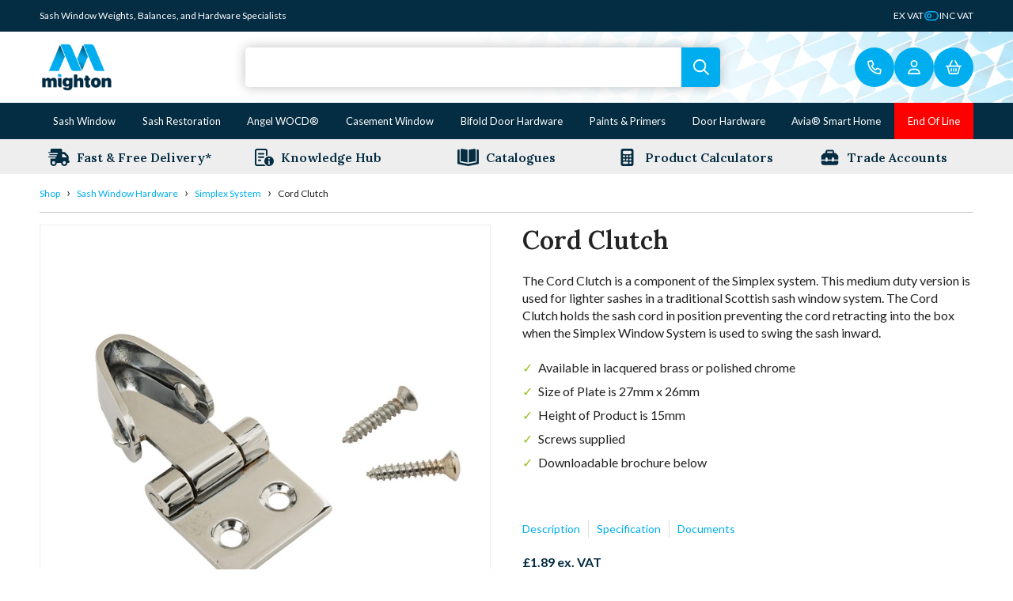

--- FILE ---
content_type: text/html; charset=UTF-8
request_url: https://www.mightonproducts.com/shop/sash-window-hardware/simplex-system/cord-clutch/
body_size: 38145
content:
<!DOCTYPE html>
<html lang="en-GB">
<head>
    <meta name='robots' content='index, follow, max-image-preview:large, max-snippet:-1, max-video-preview:-1' />
<script id="cookie-law-info-gcm-var-js">
var _ckyGcm = {"status":true,"default_settings":[{"analytics":"denied","advertisement":"denied","functional":"denied","necessary":"granted","ad_user_data":"denied","ad_personalization":"denied","regions":"All"}],"wait_for_update":2000,"url_passthrough":true,"ads_data_redaction":false}</script>
<script id="cookie-law-info-gcm-js" type="text/javascript" src="https://www.mightonproducts.com/wp-content/plugins/cookie-law-info/lite/frontend/js/gcm.min.js"></script> <script id="cookieyes" type="text/javascript" src="https://cdn-cookieyes.com/client_data/c925909b493e4a4b1d076736/script.js"></script>
<!-- Google Tag Manager for WordPress by gtm4wp.com -->
<script data-cfasync="false" data-pagespeed-no-defer>
	var gtm4wp_datalayer_name = "dataLayer";
	var dataLayer = dataLayer || [];
</script>
<!-- End Google Tag Manager for WordPress by gtm4wp.com -->
	<!-- This site is optimized with the Yoast SEO Premium plugin v26.2 (Yoast SEO v26.2) - https://yoast.com/wordpress/plugins/seo/ -->
	<title>Cord Clutch - Mighton Products</title>
	<meta name="description" content="Shop for Cord Clutch on Mighton Products" />
	<link rel="canonical" href="https://www.mightonproducts.com/shop/sash-window-hardware/simplex-system/cord-clutch/" />
	<meta property="og:locale" content="en_GB" />
	<meta property="og:type" content="product" />
	<meta property="og:title" content="Cord Clutch" />
	<meta property="og:description" content="Shop for Cord Clutch on Mighton Products" />
	<meta property="og:url" content="https://www.mightonproducts.com/shop/sash-window-hardware/simplex-system/cord-clutch/" />
	<meta property="og:site_name" content="Mighton Products" />
	<meta property="article:publisher" content="https://www.facebook.com/mightonproducts" />
	<meta property="article:modified_time" content="2026-01-15T08:57:03+00:00" />
	<meta property="og:image" content="https://www.mightonproducts.com/wp-content/uploads/2021/01/CCCH.jpg" />
	<meta property="og:image:width" content="1000" />
	<meta property="og:image:height" content="997" />
	<meta property="og:image:type" content="image/jpeg" /><meta property="og:image" content="https://www.mightonproducts.com/wp-content/uploads/2022/09/simplex-diagram.jpg" />
	<meta property="og:image:width" content="600" />
	<meta property="og:image:height" content="600" />
	<meta property="og:image:type" content="image/jpeg" /><meta property="og:image" content="https://www.mightonproducts.com/wp-content/uploads/2021/01/CC.jpg" />
	<meta property="og:image:width" content="1000" />
	<meta property="og:image:height" content="997" />
	<meta property="og:image:type" content="image/jpeg" />
	<meta name="twitter:card" content="summary_large_image" />
	<meta name="twitter:site" content="@mightonproducts" />
	<meta property="og:availability" content="instock" />
	<meta property="product:availability" content="instock" />
	<meta property="product:retailer_item_id" content="CORDCLUTCH" />
	<meta property="product:condition" content="new" />
	<!-- / Yoast SEO Premium plugin. -->


<link rel='dns-prefetch' href='//www.mightonproducts.com' />
<link rel='dns-prefetch' href='//js-eu1.hs-scripts.com' />
<link rel='dns-prefetch' href='//kit.fontawesome.com' />
<link rel='dns-prefetch' href='//code.jquery.com' />
<link rel="alternate" title="oEmbed (JSON)" type="application/json+oembed" href="https://www.mightonproducts.com/wp-json/oembed/1.0/embed?url=https%3A%2F%2Fwww.mightonproducts.com%2Fshop%2Fsash-window-hardware%2Fsimplex-system%2Fcord-clutch%2F" />
<link rel="alternate" title="oEmbed (XML)" type="text/xml+oembed" href="https://www.mightonproducts.com/wp-json/oembed/1.0/embed?url=https%3A%2F%2Fwww.mightonproducts.com%2Fshop%2Fsash-window-hardware%2Fsimplex-system%2Fcord-clutch%2F&#038;format=xml" />
<style id='wp-img-auto-sizes-contain-inline-css' type='text/css'>
img:is([sizes=auto i],[sizes^="auto," i]){contain-intrinsic-size:3000px 1500px}
/*# sourceURL=wp-img-auto-sizes-contain-inline-css */
</style>
<link rel='stylesheet' id='lws-wr-blocks-blocks-integration-css' href='https://www.mightonproducts.com/wp-content/plugins/woorewards/build/style-index.css?ver=5.6.0' type='text/css' media='all' />
<link rel='stylesheet' id='lws-icons-css' href='https://www.mightonproducts.com/wp-content/plugins/woorewards/assets/lws-adminpanel/styling/css/lws_icons.css?ver=5.6.7' type='text/css' media='all' />
<link rel='stylesheet' id='woorewards_pro_freeproductpopup-css' href='https://www.mightonproducts.com/wp-content/plugins/woorewards/modules/woorewards-pro/build/freeproduct.css?ver=91675fe667a862ff50a3' type='text/css' media='all' />
<link rel='stylesheet' id='lws-global-css' href='https://www.mightonproducts.com/wp-content/plugins/woorewards/assets/lws-adminpanel/styling/css/lws.min.css?ver=5.6.7' type='text/css' media='all' />
<style id='wp-block-library-inline-css' type='text/css'>
:root{--wp-block-synced-color:#7a00df;--wp-block-synced-color--rgb:122,0,223;--wp-bound-block-color:var(--wp-block-synced-color);--wp-editor-canvas-background:#ddd;--wp-admin-theme-color:#007cba;--wp-admin-theme-color--rgb:0,124,186;--wp-admin-theme-color-darker-10:#006ba1;--wp-admin-theme-color-darker-10--rgb:0,107,160.5;--wp-admin-theme-color-darker-20:#005a87;--wp-admin-theme-color-darker-20--rgb:0,90,135;--wp-admin-border-width-focus:2px}@media (min-resolution:192dpi){:root{--wp-admin-border-width-focus:1.5px}}.wp-element-button{cursor:pointer}:root .has-very-light-gray-background-color{background-color:#eee}:root .has-very-dark-gray-background-color{background-color:#313131}:root .has-very-light-gray-color{color:#eee}:root .has-very-dark-gray-color{color:#313131}:root .has-vivid-green-cyan-to-vivid-cyan-blue-gradient-background{background:linear-gradient(135deg,#00d084,#0693e3)}:root .has-purple-crush-gradient-background{background:linear-gradient(135deg,#34e2e4,#4721fb 50%,#ab1dfe)}:root .has-hazy-dawn-gradient-background{background:linear-gradient(135deg,#faaca8,#dad0ec)}:root .has-subdued-olive-gradient-background{background:linear-gradient(135deg,#fafae1,#67a671)}:root .has-atomic-cream-gradient-background{background:linear-gradient(135deg,#fdd79a,#004a59)}:root .has-nightshade-gradient-background{background:linear-gradient(135deg,#330968,#31cdcf)}:root .has-midnight-gradient-background{background:linear-gradient(135deg,#020381,#2874fc)}:root{--wp--preset--font-size--normal:16px;--wp--preset--font-size--huge:42px}.has-regular-font-size{font-size:1em}.has-larger-font-size{font-size:2.625em}.has-normal-font-size{font-size:var(--wp--preset--font-size--normal)}.has-huge-font-size{font-size:var(--wp--preset--font-size--huge)}.has-text-align-center{text-align:center}.has-text-align-left{text-align:left}.has-text-align-right{text-align:right}.has-fit-text{white-space:nowrap!important}#end-resizable-editor-section{display:none}.aligncenter{clear:both}.items-justified-left{justify-content:flex-start}.items-justified-center{justify-content:center}.items-justified-right{justify-content:flex-end}.items-justified-space-between{justify-content:space-between}.screen-reader-text{border:0;clip-path:inset(50%);height:1px;margin:-1px;overflow:hidden;padding:0;position:absolute;width:1px;word-wrap:normal!important}.screen-reader-text:focus{background-color:#ddd;clip-path:none;color:#444;display:block;font-size:1em;height:auto;left:5px;line-height:normal;padding:15px 23px 14px;text-decoration:none;top:5px;width:auto;z-index:100000}html :where(.has-border-color){border-style:solid}html :where([style*=border-top-color]){border-top-style:solid}html :where([style*=border-right-color]){border-right-style:solid}html :where([style*=border-bottom-color]){border-bottom-style:solid}html :where([style*=border-left-color]){border-left-style:solid}html :where([style*=border-width]){border-style:solid}html :where([style*=border-top-width]){border-top-style:solid}html :where([style*=border-right-width]){border-right-style:solid}html :where([style*=border-bottom-width]){border-bottom-style:solid}html :where([style*=border-left-width]){border-left-style:solid}html :where(img[class*=wp-image-]){height:auto;max-width:100%}:where(figure){margin:0 0 1em}html :where(.is-position-sticky){--wp-admin--admin-bar--position-offset:var(--wp-admin--admin-bar--height,0px)}@media screen and (max-width:600px){html :where(.is-position-sticky){--wp-admin--admin-bar--position-offset:0px}}

/*# sourceURL=wp-block-library-inline-css */
</style><style id='global-styles-inline-css' type='text/css'>
:root{--wp--preset--aspect-ratio--square: 1;--wp--preset--aspect-ratio--4-3: 4/3;--wp--preset--aspect-ratio--3-4: 3/4;--wp--preset--aspect-ratio--3-2: 3/2;--wp--preset--aspect-ratio--2-3: 2/3;--wp--preset--aspect-ratio--16-9: 16/9;--wp--preset--aspect-ratio--9-16: 9/16;--wp--preset--color--black: #000000;--wp--preset--color--cyan-bluish-gray: #abb8c3;--wp--preset--color--white: #ffffff;--wp--preset--color--pale-pink: #f78da7;--wp--preset--color--vivid-red: #cf2e2e;--wp--preset--color--luminous-vivid-orange: #ff6900;--wp--preset--color--luminous-vivid-amber: #fcb900;--wp--preset--color--light-green-cyan: #7bdcb5;--wp--preset--color--vivid-green-cyan: #00d084;--wp--preset--color--pale-cyan-blue: #8ed1fc;--wp--preset--color--vivid-cyan-blue: #0693e3;--wp--preset--color--vivid-purple: #9b51e0;--wp--preset--gradient--vivid-cyan-blue-to-vivid-purple: linear-gradient(135deg,rgb(6,147,227) 0%,rgb(155,81,224) 100%);--wp--preset--gradient--light-green-cyan-to-vivid-green-cyan: linear-gradient(135deg,rgb(122,220,180) 0%,rgb(0,208,130) 100%);--wp--preset--gradient--luminous-vivid-amber-to-luminous-vivid-orange: linear-gradient(135deg,rgb(252,185,0) 0%,rgb(255,105,0) 100%);--wp--preset--gradient--luminous-vivid-orange-to-vivid-red: linear-gradient(135deg,rgb(255,105,0) 0%,rgb(207,46,46) 100%);--wp--preset--gradient--very-light-gray-to-cyan-bluish-gray: linear-gradient(135deg,rgb(238,238,238) 0%,rgb(169,184,195) 100%);--wp--preset--gradient--cool-to-warm-spectrum: linear-gradient(135deg,rgb(74,234,220) 0%,rgb(151,120,209) 20%,rgb(207,42,186) 40%,rgb(238,44,130) 60%,rgb(251,105,98) 80%,rgb(254,248,76) 100%);--wp--preset--gradient--blush-light-purple: linear-gradient(135deg,rgb(255,206,236) 0%,rgb(152,150,240) 100%);--wp--preset--gradient--blush-bordeaux: linear-gradient(135deg,rgb(254,205,165) 0%,rgb(254,45,45) 50%,rgb(107,0,62) 100%);--wp--preset--gradient--luminous-dusk: linear-gradient(135deg,rgb(255,203,112) 0%,rgb(199,81,192) 50%,rgb(65,88,208) 100%);--wp--preset--gradient--pale-ocean: linear-gradient(135deg,rgb(255,245,203) 0%,rgb(182,227,212) 50%,rgb(51,167,181) 100%);--wp--preset--gradient--electric-grass: linear-gradient(135deg,rgb(202,248,128) 0%,rgb(113,206,126) 100%);--wp--preset--gradient--midnight: linear-gradient(135deg,rgb(2,3,129) 0%,rgb(40,116,252) 100%);--wp--preset--font-size--small: 13px;--wp--preset--font-size--medium: 20px;--wp--preset--font-size--large: 36px;--wp--preset--font-size--x-large: 42px;--wp--preset--spacing--20: 0.44rem;--wp--preset--spacing--30: 0.67rem;--wp--preset--spacing--40: 1rem;--wp--preset--spacing--50: 1.5rem;--wp--preset--spacing--60: 2.25rem;--wp--preset--spacing--70: 3.38rem;--wp--preset--spacing--80: 5.06rem;--wp--preset--shadow--natural: 6px 6px 9px rgba(0, 0, 0, 0.2);--wp--preset--shadow--deep: 12px 12px 50px rgba(0, 0, 0, 0.4);--wp--preset--shadow--sharp: 6px 6px 0px rgba(0, 0, 0, 0.2);--wp--preset--shadow--outlined: 6px 6px 0px -3px rgb(255, 255, 255), 6px 6px rgb(0, 0, 0);--wp--preset--shadow--crisp: 6px 6px 0px rgb(0, 0, 0);}:where(.is-layout-flex){gap: 0.5em;}:where(.is-layout-grid){gap: 0.5em;}body .is-layout-flex{display: flex;}.is-layout-flex{flex-wrap: wrap;align-items: center;}.is-layout-flex > :is(*, div){margin: 0;}body .is-layout-grid{display: grid;}.is-layout-grid > :is(*, div){margin: 0;}:where(.wp-block-columns.is-layout-flex){gap: 2em;}:where(.wp-block-columns.is-layout-grid){gap: 2em;}:where(.wp-block-post-template.is-layout-flex){gap: 1.25em;}:where(.wp-block-post-template.is-layout-grid){gap: 1.25em;}.has-black-color{color: var(--wp--preset--color--black) !important;}.has-cyan-bluish-gray-color{color: var(--wp--preset--color--cyan-bluish-gray) !important;}.has-white-color{color: var(--wp--preset--color--white) !important;}.has-pale-pink-color{color: var(--wp--preset--color--pale-pink) !important;}.has-vivid-red-color{color: var(--wp--preset--color--vivid-red) !important;}.has-luminous-vivid-orange-color{color: var(--wp--preset--color--luminous-vivid-orange) !important;}.has-luminous-vivid-amber-color{color: var(--wp--preset--color--luminous-vivid-amber) !important;}.has-light-green-cyan-color{color: var(--wp--preset--color--light-green-cyan) !important;}.has-vivid-green-cyan-color{color: var(--wp--preset--color--vivid-green-cyan) !important;}.has-pale-cyan-blue-color{color: var(--wp--preset--color--pale-cyan-blue) !important;}.has-vivid-cyan-blue-color{color: var(--wp--preset--color--vivid-cyan-blue) !important;}.has-vivid-purple-color{color: var(--wp--preset--color--vivid-purple) !important;}.has-black-background-color{background-color: var(--wp--preset--color--black) !important;}.has-cyan-bluish-gray-background-color{background-color: var(--wp--preset--color--cyan-bluish-gray) !important;}.has-white-background-color{background-color: var(--wp--preset--color--white) !important;}.has-pale-pink-background-color{background-color: var(--wp--preset--color--pale-pink) !important;}.has-vivid-red-background-color{background-color: var(--wp--preset--color--vivid-red) !important;}.has-luminous-vivid-orange-background-color{background-color: var(--wp--preset--color--luminous-vivid-orange) !important;}.has-luminous-vivid-amber-background-color{background-color: var(--wp--preset--color--luminous-vivid-amber) !important;}.has-light-green-cyan-background-color{background-color: var(--wp--preset--color--light-green-cyan) !important;}.has-vivid-green-cyan-background-color{background-color: var(--wp--preset--color--vivid-green-cyan) !important;}.has-pale-cyan-blue-background-color{background-color: var(--wp--preset--color--pale-cyan-blue) !important;}.has-vivid-cyan-blue-background-color{background-color: var(--wp--preset--color--vivid-cyan-blue) !important;}.has-vivid-purple-background-color{background-color: var(--wp--preset--color--vivid-purple) !important;}.has-black-border-color{border-color: var(--wp--preset--color--black) !important;}.has-cyan-bluish-gray-border-color{border-color: var(--wp--preset--color--cyan-bluish-gray) !important;}.has-white-border-color{border-color: var(--wp--preset--color--white) !important;}.has-pale-pink-border-color{border-color: var(--wp--preset--color--pale-pink) !important;}.has-vivid-red-border-color{border-color: var(--wp--preset--color--vivid-red) !important;}.has-luminous-vivid-orange-border-color{border-color: var(--wp--preset--color--luminous-vivid-orange) !important;}.has-luminous-vivid-amber-border-color{border-color: var(--wp--preset--color--luminous-vivid-amber) !important;}.has-light-green-cyan-border-color{border-color: var(--wp--preset--color--light-green-cyan) !important;}.has-vivid-green-cyan-border-color{border-color: var(--wp--preset--color--vivid-green-cyan) !important;}.has-pale-cyan-blue-border-color{border-color: var(--wp--preset--color--pale-cyan-blue) !important;}.has-vivid-cyan-blue-border-color{border-color: var(--wp--preset--color--vivid-cyan-blue) !important;}.has-vivid-purple-border-color{border-color: var(--wp--preset--color--vivid-purple) !important;}.has-vivid-cyan-blue-to-vivid-purple-gradient-background{background: var(--wp--preset--gradient--vivid-cyan-blue-to-vivid-purple) !important;}.has-light-green-cyan-to-vivid-green-cyan-gradient-background{background: var(--wp--preset--gradient--light-green-cyan-to-vivid-green-cyan) !important;}.has-luminous-vivid-amber-to-luminous-vivid-orange-gradient-background{background: var(--wp--preset--gradient--luminous-vivid-amber-to-luminous-vivid-orange) !important;}.has-luminous-vivid-orange-to-vivid-red-gradient-background{background: var(--wp--preset--gradient--luminous-vivid-orange-to-vivid-red) !important;}.has-very-light-gray-to-cyan-bluish-gray-gradient-background{background: var(--wp--preset--gradient--very-light-gray-to-cyan-bluish-gray) !important;}.has-cool-to-warm-spectrum-gradient-background{background: var(--wp--preset--gradient--cool-to-warm-spectrum) !important;}.has-blush-light-purple-gradient-background{background: var(--wp--preset--gradient--blush-light-purple) !important;}.has-blush-bordeaux-gradient-background{background: var(--wp--preset--gradient--blush-bordeaux) !important;}.has-luminous-dusk-gradient-background{background: var(--wp--preset--gradient--luminous-dusk) !important;}.has-pale-ocean-gradient-background{background: var(--wp--preset--gradient--pale-ocean) !important;}.has-electric-grass-gradient-background{background: var(--wp--preset--gradient--electric-grass) !important;}.has-midnight-gradient-background{background: var(--wp--preset--gradient--midnight) !important;}.has-small-font-size{font-size: var(--wp--preset--font-size--small) !important;}.has-medium-font-size{font-size: var(--wp--preset--font-size--medium) !important;}.has-large-font-size{font-size: var(--wp--preset--font-size--large) !important;}.has-x-large-font-size{font-size: var(--wp--preset--font-size--x-large) !important;}
/*# sourceURL=global-styles-inline-css */
</style>

<style id='classic-theme-styles-inline-css' type='text/css'>
/*! This file is auto-generated */
.wp-block-button__link{color:#fff;background-color:#32373c;border-radius:9999px;box-shadow:none;text-decoration:none;padding:calc(.667em + 2px) calc(1.333em + 2px);font-size:1.125em}.wp-block-file__button{background:#32373c;color:#fff;text-decoration:none}
/*# sourceURL=/wp-includes/css/classic-themes.min.css */
</style>
<link rel='stylesheet' id='contact-form-7-css' href='https://www.mightonproducts.com/wp-content/plugins/contact-form-7/includes/css/styles.css?ver=6.1.3' type='text/css' media='all' />
<link rel='stylesheet' id='themetoolkit-dynamic-images-css-css' href='https://www.mightonproducts.com/wp-content/plugins/themetoolkit-dynamic-images/assets/css/themetoolkit-dynamic-images.min.css?ver=b8940b484a968403a59df7670e091f94' type='text/css' media='all' />
<link rel='stylesheet' id='tier-pricing-table-front-css-css' href='https://www.mightonproducts.com/wp-content/plugins/tier-pricing-table-premium/assets/frontend/main.css?ver=2.8.0' type='text/css' media='all' />
<link rel='stylesheet' id='photoswipe-css' href='https://www.mightonproducts.com/wp-content/plugins/woocommerce/assets/css/photoswipe/photoswipe.min.css?ver=10.3.7' type='text/css' media='all' />
<link rel='stylesheet' id='photoswipe-default-skin-css' href='https://www.mightonproducts.com/wp-content/plugins/woocommerce/assets/css/photoswipe/default-skin/default-skin.min.css?ver=10.3.7' type='text/css' media='all' />
<style id='woocommerce-inline-inline-css' type='text/css'>
.woocommerce form .form-row .required { visibility: visible; }
/*# sourceURL=woocommerce-inline-inline-css */
</style>
<link rel='stylesheet' id='wr-frontend-elements-css' href='https://www.mightonproducts.com/wp-content/plugins/woorewards/styling/css/wr-elements.min.css?ver=5.6.0' type='text/css' media='all' />
<link rel='stylesheet' id='wt-import-export-for-woo-css' href='https://www.mightonproducts.com/wp-content/plugins/wt-import-export-for-woo/public/css/wt-import-export-for-woo-public.css?ver=1.1.9' type='text/css' media='all' />
<link rel='stylesheet' id='woorewards-free-product-css' href='https://www.mightonproducts.com/wp-content/plugins/woorewards/modules/woorewards-pro/styling/css/templates/freeproduct.css?stygen=lws_woorewards_free_product_template&#038;ver=5.6.0' type='text/css' media='all' />
<link rel='stylesheet' id='brands-styles-css' href='https://www.mightonproducts.com/wp-content/plugins/woocommerce/assets/css/brands.css?ver=10.3.7' type='text/css' media='all' />
<link rel='stylesheet' id='jquery-ui-css' href='https://code.jquery.com/ui/1.12.1/themes/smoothness/jquery-ui.css?ver=b8940b484a968403a59df7670e091f94' type='text/css' media='all' />
<link rel='stylesheet' id='searchwp-live-search-css' href='https://www.mightonproducts.com/wp-content/plugins/searchwp-live-ajax-search/assets/styles/style.min.css?ver=1.8.6' type='text/css' media='all' />
<style id='searchwp-live-search-inline-css' type='text/css'>
.searchwp-live-search-result .searchwp-live-search-result--title a {
  font-size: 16px;
}
.searchwp-live-search-result .searchwp-live-search-result--price {
  font-size: 14px;
}
.searchwp-live-search-result .searchwp-live-search-result--add-to-cart .button {
  font-size: 14px;
}

/*# sourceURL=searchwp-live-search-inline-css */
</style>
<link rel='stylesheet' id='wc-sagepaydirect-css' href='https://www.mightonproducts.com/wp-content/plugins/woocommerce-gateway-sagepay-form/assets/css/checkout.css?ver=5.16.1' type='text/css' media='' />
<link rel='stylesheet' id='mighton-core-css-css' href='https://www.mightonproducts.com/wp-content/themes/mighton/assets/css/core-20250613.min.css?cachebreak=696915bb96548&#038;ver=b8940b484a968403a59df7670e091f94' type='text/css' media='all' />
<link rel='stylesheet' id='mighton-calculator-css-css' href='https://www.mightonproducts.com/wp-content/themes/mighton/assets/css/calculator-20230712.min.css?cachebreak=696915bb96548&#038;ver=b8940b484a968403a59df7670e091f94' type='text/css' media='all' />
<link rel='stylesheet' id='mighton-swiper-css-css' href='https://www.mightonproducts.com/wp-content/themes/mighton/assets/css/swiper-bundle.min.css?ver=b8940b484a968403a59df7670e091f94' type='text/css' media='all' />
<script type="text/javascript">
            window._nslDOMReady = (function () {
                const executedCallbacks = new Set();
            
                return function (callback) {
                    /**
                    * Third parties might dispatch DOMContentLoaded events, so we need to ensure that we only run our callback once!
                    */
                    if (executedCallbacks.has(callback)) return;
            
                    const wrappedCallback = function () {
                        if (executedCallbacks.has(callback)) return;
                        executedCallbacks.add(callback);
                        callback();
                    };
            
                    if (document.readyState === "complete" || document.readyState === "interactive") {
                        wrappedCallback();
                    } else {
                        document.addEventListener("DOMContentLoaded", wrappedCallback);
                    }
                };
            })();
        </script><script type="text/javascript" src="https://www.mightonproducts.com/wp-content/themes/mighton/assets/js/jquery-3.6.1.min.js?ver=3.2.1" id="jquery-js"></script>
<script type="text/javascript" id="themetoolkit-dynamic-images-js-js-extra">
/* <![CDATA[ */
var tt_faqs = {"ajaxurl":"https://www.mightonproducts.com/wp-admin/admin-ajax.php"};
//# sourceURL=themetoolkit-dynamic-images-js-js-extra
/* ]]> */
</script>
<script type="text/javascript" src="https://www.mightonproducts.com/wp-content/plugins/themetoolkit-dynamic-images/assets/js/themetoolkit-dynamic-images.min.js?ver=b8940b484a968403a59df7670e091f94" id="themetoolkit-dynamic-images-js-js"></script>
<script type="text/javascript" src="https://www.mightonproducts.com/wp-includes/js/jquery/ui/core.min.js?ver=1.13.3" id="jquery-ui-core-js"></script>
<script type="text/javascript" src="https://www.mightonproducts.com/wp-includes/js/jquery/ui/tooltip.min.js?ver=1.13.3" id="jquery-ui-tooltip-js"></script>
<script type="text/javascript" id="tier-pricing-table-front-js-js-extra">
/* <![CDATA[ */
var tieredPricingTable = {"load_table_nonce":"83e1e4d178","product_type":"variable","settings":{"display":"no","position_hook":"woocommerce_after_single_product_summary","head_quantity_text":"Quantity","head_price_text":"Price","quantity_type":"range","display_type":"table","selected_quantity_color":"#cc99c2","table_title":"","table_css_class":"","tooltip_size":"15","tooltip_border":"yes","show_discount_in_cart":"yes","tiered_price_at_catalog":"no","tiered_price_at_product_page":"no","tiered_price_at_catalog_for_variable":"no","tiered_price_at_catalog_cache_for_variable":"no","tiered_price_at_catalog_type":"lowest","lowest_prefix":"From:\u00a0","show_discount_column":"no","clickable_table_rows":"yes","show_total_price":"no","head_discount_text":"Discount (%)"},"is_premium":"yes","currency_options":{"currency_symbol":"&pound;","decimal_separator":".","thousand_separator":",","decimals":2,"price_format":"%1$s%2$s","price_suffix":" ex. VAT"}};
//# sourceURL=tier-pricing-table-front-js-js-extra
/* ]]> */
</script>
<script type="text/javascript" src="https://www.mightonproducts.com/wp-content/plugins/tier-pricing-table-premium/assets/frontend/product-tier-pricing-table.js?ver=2.8.0" id="tier-pricing-table-front-js-js"></script>
<script type="text/javascript" id="cartbounty-pro-js-extra">
/* <![CDATA[ */
var cartbounty_co = {"save_custom_fields":"1","checkout_fields":"#email, #billing_email, #billing-country, #billing_country, #billing-first_name, #billing_first_name, #billing-last_name, #billing_last_name, #billing-company, #billing_company, #billing-address_1, #billing_address_1, #billing-address_2, #billing_address_2, #billing-city, #billing_city, #billing-state, #billing_state, #billing-postcode, #billing_postcode, #billing-phone, #billing_phone, #shipping-country, #shipping_country, #shipping-first_name, #shipping_first_name, #shipping-last_name, #shipping_last_name, #shipping-company, #shipping_company, #shipping-address_1, #shipping_address_1, #shipping-address_2, #shipping_address_2, #shipping-city, #shipping_city, #shipping-state, #shipping_state, #shipping-postcode, #shipping_postcode, #shipping-phone, #checkbox-control-1, #ship-to-different-address-checkbox, #checkbox-control-0, #createaccount, #checkbox-control-2, #order-notes textarea, #order_comments","custom_email_selectors":".cartbounty-pro-custom-email-field, .login #username, .wpforms-container input[type=\"email\"], .sgpb-form input[type=\"email\"], .pum-container input[type=\"email\"], .nf-form-cont input[type=\"email\"], .wpcf7 input[type=\"email\"], .fluentform input[type=\"email\"], .sib_signup_form input[type=\"email\"], .mailpoet_form input[type=\"email\"], .tnp input[type=\"email\"], .om-element input[type=\"email\"], .om-holder input[type=\"email\"], .poptin-popup input[type=\"email\"], .gform_wrapper input[type=\"email\"], .paoc-popup input[type=\"email\"], .ays-pb-form input[type=\"email\"], .hustle-form input[type=\"email\"], .et_pb_section input[type=\"email\"], .brave_form_form input[type=\"email\"], .ppsPopupShell input[type=\"email\"], .xoo-el-container input[type=\"email\"], .xoo-el-container input[name=\"xoo-el-username\"]","custom_phone_selectors":".cartbounty-pro-custom-phone-field, .wpforms-container input[type=\"tel\"], .sgpb-form input[type=\"tel\"], .nf-form-cont input[type=\"tel\"], .wpcf7 input[type=\"tel\"], .fluentform input[type=\"tel\"], .om-element input[type=\"tel\"], .om-holder input[type=\"tel\"], .poptin-popup input[type=\"tel\"], .gform_wrapper input[type=\"tel\"], .paoc-popup input[type=\"tel\"], .ays-pb-form input[type=\"tel\"], .hustle-form input[name=\"phone\"], .et_pb_section input[type=\"tel\"], .xoo-el-container input[type=\"tel\"]","custom_button_selectors":".cartbounty-pro-add-to-cart, .add_to_cart_button, .ajax_add_to_cart, .single_add_to_cart_button, .yith-wfbt-submit-button","consent_field":"","email_validation":"^[^\\s@]+@[^\\s@]+\\.[^\\s@]{2,}$","phone_validation":"^[+0-9\\s]\\s?\\d[0-9\\s-.]{6,30}$","is_user_logged_in":"","recaptcha_enabled":"","recaptcha_site_key":"","language":"en_GB","nonce":"47d4623b47","ajaxurl":"https://www.mightonproducts.com/wp-admin/admin-ajax.php"};
//# sourceURL=cartbounty-pro-js-extra
/* ]]> */
</script>
<script type="text/javascript" src="https://www.mightonproducts.com/wp-content/plugins/woo-save-abandoned-carts-pro/public/js/cartbounty-pro-public.js?ver=10.9.1" id="cartbounty-pro-js"></script>
<script type="text/javascript" src="https://www.mightonproducts.com/wp-content/plugins/woocommerce/assets/js/flexslider/jquery.flexslider.min.js?ver=2.7.2-wc.10.3.7" id="wc-flexslider-js" defer="defer" data-wp-strategy="defer"></script>
<script type="text/javascript" src="https://www.mightonproducts.com/wp-content/plugins/woocommerce/assets/js/photoswipe/photoswipe.min.js?ver=4.1.1-wc.10.3.7" id="wc-photoswipe-js" defer="defer" data-wp-strategy="defer"></script>
<script type="text/javascript" src="https://www.mightonproducts.com/wp-content/plugins/woocommerce/assets/js/photoswipe/photoswipe-ui-default.min.js?ver=4.1.1-wc.10.3.7" id="wc-photoswipe-ui-default-js" defer="defer" data-wp-strategy="defer"></script>
<script type="text/javascript" id="wc-single-product-js-extra">
/* <![CDATA[ */
var wc_single_product_params = {"i18n_required_rating_text":"Please select a rating","i18n_rating_options":["1 of 5 stars","2 of 5 stars","3 of 5 stars","4 of 5 stars","5 of 5 stars"],"i18n_product_gallery_trigger_text":"View full-screen image gallery","review_rating_required":"yes","flexslider":{"rtl":false,"animation":"slide","smoothHeight":true,"directionNav":false,"controlNav":"thumbnails","slideshow":false,"animationSpeed":500,"animationLoop":false,"allowOneSlide":false},"zoom_enabled":"","zoom_options":[],"photoswipe_enabled":"1","photoswipe_options":{"shareEl":false,"closeOnScroll":false,"history":false,"hideAnimationDuration":0,"showAnimationDuration":0},"flexslider_enabled":"1"};
//# sourceURL=wc-single-product-js-extra
/* ]]> */
</script>
<script type="text/javascript" src="https://www.mightonproducts.com/wp-content/plugins/woocommerce/assets/js/frontend/single-product.min.js?ver=10.3.7" id="wc-single-product-js" defer="defer" data-wp-strategy="defer"></script>
<script type="text/javascript" src="https://www.mightonproducts.com/wp-content/plugins/woocommerce/assets/js/jquery-blockui/jquery.blockUI.min.js?ver=2.7.0-wc.10.3.7" id="wc-jquery-blockui-js" defer="defer" data-wp-strategy="defer"></script>
<script type="text/javascript" src="https://www.mightonproducts.com/wp-content/plugins/woocommerce/assets/js/js-cookie/js.cookie.min.js?ver=2.1.4-wc.10.3.7" id="wc-js-cookie-js" defer="defer" data-wp-strategy="defer"></script>
<script type="text/javascript" id="woocommerce-js-extra">
/* <![CDATA[ */
var woocommerce_params = {"ajax_url":"/wp-admin/admin-ajax.php","wc_ajax_url":"/?wc-ajax=%%endpoint%%","i18n_password_show":"Show password","i18n_password_hide":"Hide password"};
//# sourceURL=woocommerce-js-extra
/* ]]> */
</script>
<script type="text/javascript" src="https://www.mightonproducts.com/wp-content/plugins/woocommerce/assets/js/frontend/woocommerce.min.js?ver=10.3.7" id="woocommerce-js" defer="defer" data-wp-strategy="defer"></script>
<script type="text/javascript" src="https://www.mightonproducts.com/wp-content/themes/mighton/assets/js/swiper-bundle.min.js?ver=b8940b484a968403a59df7670e091f94" id="mighton-swiper-js-js"></script>
<script type="text/javascript" src="https://kit.fontawesome.com/755eb4a878.js?ver=b8940b484a968403a59df7670e091f94" id="mighton-fontawesome-js-js"></script>
<script type="text/javascript" id="mighton-core-js-js-extra">
/* <![CDATA[ */
var __m = {"ajaxurl":"https://www.mightonproducts.com/wp-admin/admin-ajax.php"};
//# sourceURL=mighton-core-js-js-extra
/* ]]> */
</script>
<script type="text/javascript" src="https://www.mightonproducts.com/wp-content/themes/mighton/assets/js/core-20250613.min.js?cachebreak=696915bb96548&amp;ver=b8940b484a968403a59df7670e091f94" id="mighton-core-js-js"></script>
<script type="text/javascript" id="mighton-calculator-js-js-extra">
/* <![CDATA[ */
var __m_calculator = {"ajaxurl":"https://www.mightonproducts.com/wp-admin/admin-ajax.php"};
//# sourceURL=mighton-calculator-js-js-extra
/* ]]> */
</script>
<script type="text/javascript" src="https://www.mightonproducts.com/wp-content/themes/mighton/assets/js/calculator-20230712.min.js?cachebreak=696915bb96548&amp;ver=b8940b484a968403a59df7670e091f94" id="mighton-calculator-js-js"></script>
<link rel="https://api.w.org/" href="https://www.mightonproducts.com/wp-json/" /><link rel="alternate" title="JSON" type="application/json" href="https://www.mightonproducts.com/wp-json/wp/v2/product/17356" /><link rel="EditURI" type="application/rsd+xml" title="RSD" href="https://www.mightonproducts.com/xmlrpc.php?rsd" />

<link rel='shortlink' href='https://www.mightonproducts.com/?p=17356' />
			<!-- DO NOT COPY THIS SNIPPET! Start of Page Analytics Tracking for HubSpot WordPress plugin v11.3.21-->
			<script class="hsq-set-content-id" data-content-id="blog-post">
				var _hsq = _hsq || [];
				_hsq.push(["setContentType", "blog-post"]);
			</script>
			<!-- DO NOT COPY THIS SNIPPET! End of Page Analytics Tracking for HubSpot WordPress plugin -->
			<style id='lws-woorewards-blocks-inline-css'>:root{
	--wr-block-border-width: inherit;
	--wr-block-border-style: inherit;
	--wr-block-border-radius: inherit;
	--wr-block-border-color: inherit;
	--wr-block-background-color: inherit;
	--wr-block-font-size: inherit;
	--wr-block-font-color: inherit;
	--wr-block-padding: inherit;
	--wr-button-border-width: inherit;
	--wr-button-border-style: inherit;
	--wr-button-border-radius: inherit;
	--wr-button-border-color: inherit;
	--wr-button-background-color: inherit;
	--wr-button-font-size: inherit;
	--wr-button-font-color: inherit;
	--wr-button-border-over-color: inherit;
	--wr-button-background-over-color: inherit;
	--wr-button-font-over-color: inherit;
	--wr-button-padding: inherit;
}</style>
<!-- Google Tag Manager for WordPress by gtm4wp.com -->
<!-- GTM Container placement set to manual -->
<script data-cfasync="false" data-pagespeed-no-defer type="text/javascript">
	var dataLayer_content = {"pagePostType":"product","pagePostType2":"single-product","pagePostAuthor":"Mark"};
	dataLayer.push( dataLayer_content );
</script>
<script data-cfasync="false" data-pagespeed-no-defer type="text/javascript">
(function(w,d,s,l,i){w[l]=w[l]||[];w[l].push({'gtm.start':
new Date().getTime(),event:'gtm.js'});var f=d.getElementsByTagName(s)[0],
j=d.createElement(s),dl=l!='dataLayer'?'&l='+l:'';j.async=true;j.src=
'//www.googletagmanager.com/gtm.js?id='+i+dl;f.parentNode.insertBefore(j,f);
})(window,document,'script','dataLayer','GTM-TBGJT6Z');
</script>
<!-- End Google Tag Manager for WordPress by gtm4wp.com --><!-- Google site verification - Google for WooCommerce -->
<meta name="google-site-verification" content="Xwy0aW0M9t_dDbiv_51bcotSo70U2OeczqoV9ovCunI" />
	<noscript><style>.woocommerce-product-gallery{ opacity: 1 !important; }</style></noscript>
	<link rel="icon" href="https://www.mightonproducts.com/wp-content/uploads/2021/03/cropped-M-Favicon-32x32.png" sizes="32x32" />
<link rel="icon" href="https://www.mightonproducts.com/wp-content/uploads/2021/03/cropped-M-Favicon-192x192.png" sizes="192x192" />
<link rel="apple-touch-icon" href="https://www.mightonproducts.com/wp-content/uploads/2021/03/cropped-M-Favicon-180x180.png" />
<meta name="msapplication-TileImage" content="https://www.mightonproducts.com/wp-content/uploads/2021/03/cropped-M-Favicon-270x270.png" />
<style type="text/css">div.nsl-container[data-align="left"] {
    text-align: left;
}

div.nsl-container[data-align="center"] {
    text-align: center;
}

div.nsl-container[data-align="right"] {
    text-align: right;
}


div.nsl-container div.nsl-container-buttons a[data-plugin="nsl"] {
    text-decoration: none;
    box-shadow: none;
    border: 0;
}

div.nsl-container .nsl-container-buttons {
    display: flex;
    padding: 5px 0;
}

div.nsl-container.nsl-container-block .nsl-container-buttons {
    display: inline-grid;
    grid-template-columns: minmax(145px, auto);
}

div.nsl-container-block-fullwidth .nsl-container-buttons {
    flex-flow: column;
    align-items: center;
}

div.nsl-container-block-fullwidth .nsl-container-buttons a,
div.nsl-container-block .nsl-container-buttons a {
    flex: 1 1 auto;
    display: block;
    margin: 5px 0;
    width: 100%;
}

div.nsl-container-inline {
    margin: -5px;
    text-align: left;
}

div.nsl-container-inline .nsl-container-buttons {
    justify-content: center;
    flex-wrap: wrap;
}

div.nsl-container-inline .nsl-container-buttons a {
    margin: 5px;
    display: inline-block;
}

div.nsl-container-grid .nsl-container-buttons {
    flex-flow: row;
    align-items: center;
    flex-wrap: wrap;
}

div.nsl-container-grid .nsl-container-buttons a {
    flex: 1 1 auto;
    display: block;
    margin: 5px;
    max-width: 280px;
    width: 100%;
}

@media only screen and (min-width: 650px) {
    div.nsl-container-grid .nsl-container-buttons a {
        width: auto;
    }
}

div.nsl-container .nsl-button {
    cursor: pointer;
    vertical-align: top;
    border-radius: 4px;
}

div.nsl-container .nsl-button-default {
    color: #fff;
    display: flex;
}

div.nsl-container .nsl-button-icon {
    display: inline-block;
}

div.nsl-container .nsl-button-svg-container {
    flex: 0 0 auto;
    padding: 8px;
    display: flex;
    align-items: center;
}

div.nsl-container svg {
    height: 24px;
    width: 24px;
    vertical-align: top;
}

div.nsl-container .nsl-button-default div.nsl-button-label-container {
    margin: 0 24px 0 12px;
    padding: 10px 0;
    font-family: Helvetica, Arial, sans-serif;
    font-size: 16px;
    line-height: 20px;
    letter-spacing: .25px;
    overflow: hidden;
    text-align: center;
    text-overflow: clip;
    white-space: nowrap;
    flex: 1 1 auto;
    -webkit-font-smoothing: antialiased;
    -moz-osx-font-smoothing: grayscale;
    text-transform: none;
    display: inline-block;
}

div.nsl-container .nsl-button-google[data-skin="light"] {
    box-shadow: inset 0 0 0 1px #747775;
    color: #1f1f1f;
}

div.nsl-container .nsl-button-google[data-skin="dark"] {
    box-shadow: inset 0 0 0 1px #8E918F;
    color: #E3E3E3;
}

div.nsl-container .nsl-button-google[data-skin="neutral"] {
    color: #1F1F1F;
}

div.nsl-container .nsl-button-google div.nsl-button-label-container {
    font-family: "Roboto Medium", Roboto, Helvetica, Arial, sans-serif;
}

div.nsl-container .nsl-button-apple .nsl-button-svg-container {
    padding: 0 6px;
}

div.nsl-container .nsl-button-apple .nsl-button-svg-container svg {
    height: 40px;
    width: auto;
}

div.nsl-container .nsl-button-apple[data-skin="light"] {
    color: #000;
    box-shadow: 0 0 0 1px #000;
}

div.nsl-container .nsl-button-facebook[data-skin="white"] {
    color: #000;
    box-shadow: inset 0 0 0 1px #000;
}

div.nsl-container .nsl-button-facebook[data-skin="light"] {
    color: #1877F2;
    box-shadow: inset 0 0 0 1px #1877F2;
}

div.nsl-container .nsl-button-spotify[data-skin="white"] {
    color: #191414;
    box-shadow: inset 0 0 0 1px #191414;
}

div.nsl-container .nsl-button-apple div.nsl-button-label-container {
    font-size: 17px;
    font-family: -apple-system, BlinkMacSystemFont, "Segoe UI", Roboto, Helvetica, Arial, sans-serif, "Apple Color Emoji", "Segoe UI Emoji", "Segoe UI Symbol";
}

div.nsl-container .nsl-button-slack div.nsl-button-label-container {
    font-size: 17px;
    font-family: -apple-system, BlinkMacSystemFont, "Segoe UI", Roboto, Helvetica, Arial, sans-serif, "Apple Color Emoji", "Segoe UI Emoji", "Segoe UI Symbol";
}

div.nsl-container .nsl-button-slack[data-skin="light"] {
    color: #000000;
    box-shadow: inset 0 0 0 1px #DDDDDD;
}

div.nsl-container .nsl-button-tiktok[data-skin="light"] {
    color: #161823;
    box-shadow: 0 0 0 1px rgba(22, 24, 35, 0.12);
}


div.nsl-container .nsl-button-kakao {
    color: rgba(0, 0, 0, 0.85);
}

.nsl-clear {
    clear: both;
}

.nsl-container {
    clear: both;
}

.nsl-disabled-provider .nsl-button {
    filter: grayscale(1);
    opacity: 0.8;
}

/*Button align start*/

div.nsl-container-inline[data-align="left"] .nsl-container-buttons {
    justify-content: flex-start;
}

div.nsl-container-inline[data-align="center"] .nsl-container-buttons {
    justify-content: center;
}

div.nsl-container-inline[data-align="right"] .nsl-container-buttons {
    justify-content: flex-end;
}


div.nsl-container-grid[data-align="left"] .nsl-container-buttons {
    justify-content: flex-start;
}

div.nsl-container-grid[data-align="center"] .nsl-container-buttons {
    justify-content: center;
}

div.nsl-container-grid[data-align="right"] .nsl-container-buttons {
    justify-content: flex-end;
}

div.nsl-container-grid[data-align="space-around"] .nsl-container-buttons {
    justify-content: space-around;
}

div.nsl-container-grid[data-align="space-between"] .nsl-container-buttons {
    justify-content: space-between;
}

/* Button align end*/

/* Redirect */

#nsl-redirect-overlay {
    display: flex;
    flex-direction: column;
    justify-content: center;
    align-items: center;
    position: fixed;
    z-index: 1000000;
    left: 0;
    top: 0;
    width: 100%;
    height: 100%;
    backdrop-filter: blur(1px);
    background-color: RGBA(0, 0, 0, .32);;
}

#nsl-redirect-overlay-container {
    display: flex;
    flex-direction: column;
    justify-content: center;
    align-items: center;
    background-color: white;
    padding: 30px;
    border-radius: 10px;
}

#nsl-redirect-overlay-spinner {
    content: '';
    display: block;
    margin: 20px;
    border: 9px solid RGBA(0, 0, 0, .6);
    border-top: 9px solid #fff;
    border-radius: 50%;
    box-shadow: inset 0 0 0 1px RGBA(0, 0, 0, .6), 0 0 0 1px RGBA(0, 0, 0, .6);
    width: 40px;
    height: 40px;
    animation: nsl-loader-spin 2s linear infinite;
}

@keyframes nsl-loader-spin {
    0% {
        transform: rotate(0deg)
    }
    to {
        transform: rotate(360deg)
    }
}

#nsl-redirect-overlay-title {
    font-family: -apple-system, BlinkMacSystemFont, "Segoe UI", Roboto, Oxygen-Sans, Ubuntu, Cantarell, "Helvetica Neue", sans-serif;
    font-size: 18px;
    font-weight: bold;
    color: #3C434A;
}

#nsl-redirect-overlay-text {
    font-family: -apple-system, BlinkMacSystemFont, "Segoe UI", Roboto, Oxygen-Sans, Ubuntu, Cantarell, "Helvetica Neue", sans-serif;
    text-align: center;
    font-size: 14px;
    color: #3C434A;
}

/* Redirect END*/</style><style type="text/css">/* Notice fallback */
#nsl-notices-fallback {
    position: fixed;
    right: 10px;
    top: 10px;
    z-index: 10000;
}

.admin-bar #nsl-notices-fallback {
    top: 42px;
}

#nsl-notices-fallback > div {
    position: relative;
    background: #fff;
    border-left: 4px solid #fff;
    box-shadow: 0 1px 1px 0 rgba(0, 0, 0, .1);
    margin: 5px 15px 2px;
    padding: 1px 20px;
}

#nsl-notices-fallback > div.error {
    display: block;
    border-left-color: #dc3232;
}

#nsl-notices-fallback > div.updated {
    display: block;
    border-left-color: #46b450;
}

#nsl-notices-fallback p {
    margin: .5em 0;
    padding: 2px;
}

#nsl-notices-fallback > div:after {
    position: absolute;
    right: 5px;
    top: 5px;
    content: '\00d7';
    display: block;
    height: 16px;
    width: 16px;
    line-height: 16px;
    text-align: center;
    font-size: 20px;
    cursor: pointer;
}</style>    <meta charset="UTF-8">
    <meta name="viewport" content="width=device-width, initial-scale=1, user-scalable=0">
    <link rel="profile" href="https://gmpg.org/xfn/11">

    <link rel="preconnect" href="https://fonts.googleapis.com">
    <link rel="preconnect" href="https://fonts.gstatic.com" crossorigin>
    <link href="https://fonts.googleapis.com/css2?family=Homemade+Apple&family=Lato:ital,wght@0,400;0,700;1,400;1,700&family=Lora:wght@400;600&display=swap" rel="stylesheet">

    <link rel="apple-touch-icon-precomposed" sizes="57x57" href="https://www.mightonproducts.com/wp-content/themes/mighton/assets/img/favicon/apple-touch-icon-57x57.png" />
    <link rel="apple-touch-icon-precomposed" sizes="114x114" href="https://www.mightonproducts.com/wp-content/themes/mighton/assets/img/favicon/apple-touch-icon-114x114.png" />
    <link rel="apple-touch-icon-precomposed" sizes="72x72" href="https://www.mightonproducts.com/wp-content/themes/mighton/assets/img/favicon/apple-touch-icon-72x72.png" />
    <link rel="apple-touch-icon-precomposed" sizes="144x144" href="https://www.mightonproducts.com/wp-content/themes/mighton/assets/img/favicon/apple-touch-icon-144x144.png" />
    <link rel="apple-touch-icon-precomposed" sizes="60x60" href="https://www.mightonproducts.com/wp-content/themes/mighton/assets/img/favicon/apple-touch-icon-60x60.png" />
    <link rel="apple-touch-icon-precomposed" sizes="120x120" href="https://www.mightonproducts.com/wp-content/themes/mighton/assets/img/favicon/apple-touch-icon-120x120.png" />
    <link rel="apple-touch-icon-precomposed" sizes="76x76" href="https://www.mightonproducts.com/wp-content/themes/mighton/assets/img/favicon/apple-touch-icon-76x76.png" />
    <link rel="apple-touch-icon-precomposed" sizes="152x152" href="https://www.mightonproducts.com/wp-content/themes/mighton/assets/img/favicon/apple-touch-icon-152x152.png" />
    <link rel="icon" type="image/png" href="https://www.mightonproducts.com/wp-content/themes/mighton/assets/img/favicon/favicon-196x196.png" sizes="196x196" />
    <link rel="icon" type="image/png" href="https://www.mightonproducts.com/wp-content/themes/mighton/assets/img/favicon/favicon-96x96.png" sizes="96x96" />
    <link rel="icon" type="image/png" href="https://www.mightonproducts.com/wp-content/themes/mighton/assets/img/favicon/favicon-32x32.png" sizes="32x32" />
    <link rel="icon" type="image/png" href="https://www.mightonproducts.com/wp-content/themes/mighton/assets/img/favicon/favicon-16x16.png" sizes="16x16" />
    <link rel="icon" type="image/png" href="https://www.mightonproducts.com/wp-content/themes/mighton/assets/img/favicon/favicon-128x128.png" sizes="128x128" />
    <meta name="application-name" content="&nbsp;"/>
    <meta name="msapplication-TileColor" content="#FFFFFF" />
    <meta name="msapplication-TileImage" content="https://www.mightonproducts.com/wp-content/themes/mighton/assets/img/favicon/mstile-144x144.png" />
    <meta name="msapplication-square70x70logo" content="https://www.mightonproducts.com/wp-content/themes/mighton/assets/img/favicon/mstile-70x70.png" />
    <meta name="msapplication-square150x150logo" content="https://www.mightonproducts.com/wp-content/themes/mighton/assets/img/favicon/mstile-150x150.png" />
    <meta name="msapplication-wide310x150logo" content="https://www.mightonproducts.com/wp-content/themes/mighton/assets/img/favicon/mstile-310x150.png" />
    <meta name="msapplication-square310x310logo" content="https://www.mightonproducts.com/wp-content/themes/mighton/assets/img/favicon/mstile-310x310.png" />

    <meta name="facebook-domain-verification" content="kbrilefa9d1gvw71t6xlsyoxumbjyx" />
    <meta name="p:domain_verify" content="087852221b410bc6158aaac98ed576e8"/>

    <meta name="apple-mobile-web-app-title" content="Mighton" />

    
    <link rel='stylesheet' id='wc-blocks-style-css' href='https://www.mightonproducts.com/wp-content/plugins/woocommerce/assets/client/blocks/wc-blocks.css?ver=wc-10.3.7' type='text/css' media='all' />
</head>
<body class="wp-singular product-template-default single single-product postid-17356 wp-theme-mighton theme-mighton woocommerce woocommerce-page woocommerce-no-js">
    
<!-- GTM Container placement set to manual -->
<!-- Google Tag Manager (noscript) -->
				<noscript><iframe src="https://www.googletagmanager.com/ns.html?id=GTM-TBGJT6Z" height="0" width="0" style="display:none;visibility:hidden" aria-hidden="true"></iframe></noscript>
<!-- End Google Tag Manager (noscript) -->
    <div id="m__header_top">
        <div class="m__wrap m__wrap-mid">
                        <div id="m__header_top_left">
                Sash Window <a href="/category/sash-window-hardware/sash-weights/" title="Mighton Products Sash Window Weights">Weights</a>, <a href="/category/sash-window-hardware/spiral-sash-balances/" title="Mighton Products Sash Window Balances">Balances</a>, and <a href="/category/sash-window-hardware/" title="Mighton Products Sash Window Hardware">Hardware</a> Specialists
            </div>
            <div id="m__header_top_right">
                <div id="m__header_top_right_vat">
                    <div id="m__header_top_right_vat_toggle">
                        <a class="m__vat_toggle" href="#" title="Toggle Tax Display">
                            <span>EX VAT</span><i class="fa-regular fa-fw fa-toggle-off"></i><span>INC VAT</span>
                        </a>
                        <form action="https://www.mightonproducts.com/wp-admin/admin-post.php" method="post">
                            <input type="hidden" name="action" value="m__toggle_tax_display">
                            <input type="hidden" name="location" value="top_right">
                            <input type="hidden" id="_wpnonce" name="_wpnonce" value="400734dc86" /><input type="hidden" name="_wp_http_referer" value="/shop/sash-window-hardware/simplex-system/cord-clutch/" />                        </form>
                    </div>
                </div>
                <div id="m__header_top_right_translate">
                    <div id="google_translate_element"></div>
                    <script type="text/javascript">
                        function googleTranslateElementInit() {
                            new google.translate.TranslateElement({pageLanguage: 'en',layout: google.translate.TranslateElement.InlineLayout.SIMPLE}, 'google_translate_element');
                        }
                    </script>
                    <script type="text/javascript" src="//translate.google.com/translate_a/element.js?cb=googleTranslateElementInit"></script>
                    <style>
                        div#google_translate_element div.goog-te-gadget-simple a.goog-te-menu-value span{color:#000; opacity: 50%}
                        div#google_translate_element div.goog-te-gadget-simple a.goog-te-menu-value span:hover{color:#000;}
                    </style>
                </div>
            </div>
        </div>
    </div>
    <div id="m__header_main">
        <div class="m__wrap m__wrap-mid">
            <div id="m__header_main_logo"><a href="https://www.mightonproducts.com"><img width="91" height="60" src="https://www.mightonproducts.com/wp-content/themes/mighton/assets/img/mighton-products.png" alt="Mighton Products"></a></div>
            <div id="m__header_main_search">
                                    <form id="m__header_search_form" method="get" role="search" action="https://www.mightonproducts.com">
                        <input type="text" name="s" id="s" value="">
                        <button type="submit"><i class="fa-regular fa-search"></i></button>
                    </form>
                            </div>
            <div id="m__main_mobile_vat">
                <div id="m__main_mobile_vat_toggle">
                <a class="m__vat_toggle" href="#" title="Toggle Tax Display">
                            <span>EX VAT</span><i class="fa fa-fw fa-toggle-off"></i><span>INC VAT</span>
                        </a>
                        <form action="https://www.mightonproducts.com/wp-admin/admin-post.php" method="post">
                            <input type="hidden" name="action" value="m__toggle_tax_display">
                            <input type="hidden" name="location" value="main_mobile">
                            <input type="hidden" id="_wpnonce" name="_wpnonce" value="aeaf444862" /><input type="hidden" name="_wp_http_referer" value="/shop/sash-window-hardware/simplex-system/cord-clutch/" />                        </form>
                </div>
            </div>
            <div id="m__header_main_icons">
                <ul>
                    <li><a href="#" class="m__trigger_flyout" data-flyout="contact" data-flyout-title="Contact Us" data-security="6e9af575bd" title="Contact Us"><i class="fa-regular fa-fw fa-phone"></i></a></li>

                                            <li><a href="https://www.mightonproducts.com/my-account/" title="Your Account"><i class="fa-regular fa-fw fa-user"></i></a></li>
                                        
                    <li><a href="#" class="m__trigger_flyout" data-flyout="cart" data-flyout-title="Basket" data-security="23a1184afa" title="Shopping Cart"><i class="fa-regular fa-fw fa-basket-shopping"></i></a></li>
                </ul>
            </div>
        </div>
    </div>

    <div id="m__header_menubar_mobile">
        <div class="m__wrap">
            <div id="m__header_menubar_mobile_toggle"><a href="#" title="MENU"><i class="fa fa-bars"></i><span>&nbsp;MENU</span></a></div>
            <div id="m__header_menubar_mobile_search">
                <form method="get" role="search" action="https://www.mightonproducts.com">
                    <input type="text" placeholder="Search..." name="s" id="s" value="">
                    <button type="submit"><i class="fa fa-search"></i></button>
                </form>
            </div>
        </div>
    </div>


    <div id="m__search_tray" data-security="a44488213b">
        <div class="m__wrap m__wrap-mid">
            <div id="m__search_tray_header">
                <div id="m__search_tray_left">
                    <h3>Can't find what you're searching for?</h3>
                    <a id="m__search_tray_all" class="button" href="#">Show all results</a>
                </div>
                <div id="m__search_tray_right">
                    
                    <a id="m__search_tray_close" href="#"><i class="fa-solid fa-xmark-large"></i></a>
                </div>
            </div>

            <div id="m__search_tray_results"></div>
        </div>      
    </div>


    <div id="m__header_menuwrap">
        <div id="m__header_menubar">
            <div class="m__wrap m__wrap-mid">
            <div class="menu-main-nav-container">
                <ul id="menu-main-nav" class="menu"><li data-menu-id="5597" data-menu-colour="default" id="menu-item-5597" class="menu-item menu-item-type-taxonomy menu-item-object-product_cat menu-item-has-children menu-item-5597 menu-item-slug-sash-hardware-2  menu-item-colour-default menu-item-colour-hover-default menu-item-has-tray"><a href="https://www.mightonproducts.com/category/sash-window-hardware/">Sash Window</a></li><li data-menu-id="9938" data-menu-colour="default" id="menu-item-9938" class="menu-item menu-item-type-taxonomy menu-item-object-product_cat menu-item-has-children menu-item-9938 menu-item-slug-9938  menu-item-colour-default menu-item-colour-hover-default menu-item-has-tray"><a href="https://www.mightonproducts.com/category/sash-restoration/">Sash Restoration</a></li><li data-menu-id="9959" data-menu-colour="red" id="menu-item-9959" class="menu-item menu-item-type-taxonomy menu-item-object-product_cat menu-item-has-children menu-item-9959 menu-item-slug-9959  menu-item-colour-default menu-item-colour-hover-red menu-item-has-tray"><a href="https://www.mightonproducts.com/category/angel-ventlock/">Angel WOCD®</a></li><li data-menu-id="9935" data-menu-colour="default" id="menu-item-9935" class="menu-item menu-item-type-taxonomy menu-item-object-product_cat menu-item-has-children menu-item-9935 menu-item-slug-9935  menu-item-colour-default menu-item-colour-hover-default menu-item-has-tray"><a href="https://www.mightonproducts.com/category/casement-window-hardware/">Casement Window</a></li><li data-menu-id="22744" data-menu-colour="default" id="menu-item-22744" class="menu-item menu-item-type-taxonomy menu-item-object-product_cat menu-item-has-children menu-item-22744 menu-item-slug-22744  menu-item-colour-default menu-item-colour-hover-default menu-item-has-tray"><a href="https://www.mightonproducts.com/category/bifold-door-hardware/">Bifold Door Hardware</a></li><li data-menu-id="9937" data-menu-colour="default" id="menu-item-9937" class="menu-item menu-item-type-taxonomy menu-item-object-product_cat menu-item-has-children menu-item-9937 menu-item-slug-9937  menu-item-colour-default menu-item-colour-hover-default menu-item-has-tray"><a href="https://www.mightonproducts.com/category/paints-coatings/">Paints & Primers</a></li><li data-menu-id="9936" data-menu-colour="default" id="menu-item-9936" class="menu-item menu-item-type-taxonomy menu-item-object-product_cat menu-item-has-children menu-item-9936 menu-item-slug-9936  menu-item-colour-default menu-item-colour-hover-default menu-item-has-tray"><a href="https://www.mightonproducts.com/category/door-hardware/">Door Hardware</a></li><li data-menu-id="25778" data-menu-colour="green" id="menu-item-25778" class="menu-item menu-item-type-custom menu-item-object-custom menu-item-has-children menu-item-25778 menu-item-slug-avia-smart-home-3  menu-item-colour-default menu-item-colour-hover-green menu-item-has-tray"><a href="https://www.aviasmart.com/">Avia® Smart Home</a></li><li data-menu-id="72603" data-menu-colour="default" id="menu-item-72603" class="menu-item menu-item-type-taxonomy menu-item-object-product_cat  menu-item-72603 menu-item-slug-72603  menu-item-colour-red menu-item-colour-hover-default menu-item-no-tray"><a href="https://www.mightonproducts.com/category/end_of_line/">End Of Line</a></li></ul>            </div>
            </div>
        </div>

        <div id="m__menu_tray" data-menus-loaded="0">
            <div class="m__wrap m__wrap-mid">
                <header id="m__menu_tray_header">
                    <div id="m__menu_tray_back"><i class="fa-solid fa-angle-left"></i>Back</div>
                    <div id="m__menu_tray_close"><i class="fa-solid fa-xmark-large"></i></div>
                </header>

                <div id="m__menu_tray_cols">
                    <div id="m__menu_tray_col1" class="m__menu_tray_col">
                        <ul id="m__menu_tray_l1" class="m__menu_tray_menu">
                                                            <li data-menu-id="5597" data-menu-colour="default" id="menu-item-5597" class="menu-item menu-item-type-taxonomy menu-item-object-product_cat menu-item-has-children menu-item-5597 ">
                                    <a href="https://www.mightonproducts.com/category/sash-window-hardware/"><span>Sash Window</span><i class="fa-light fa-angle-right"></i></a>
                                                                            <ul id="m__menu_tray_menu_submenu_5597" class="m__menu_tray_menu m__menu_tray_menu_submenu">
                                                                                            <li id="menu-item-10740" class="menu-item menu-item-type-taxonomy menu-item-object-product_cat menu-item-10740 ">
                                                    <a href="https://www.mightonproducts.com/category/sash-window-hardware/sash-pulleys/"><span>Sash Pulleys</span><i class="fa-light fa-angle-right"></i></a>
                                                </li>
                                                                                            <li id="menu-item-10742" class="menu-item menu-item-type-taxonomy menu-item-object-product_cat menu-item-10742 ">
                                                    <a href="https://www.mightonproducts.com/category/sash-window-hardware/sash-window-furniture/"><span>Sash Furniture</span><i class="fa-light fa-angle-right"></i></a>
                                                </li>
                                                                                            <li id="menu-item-10741" class="menu-item menu-item-type-taxonomy menu-item-object-product_cat menu-item-10741 ">
                                                    <a href="https://www.mightonproducts.com/category/sash-window-hardware/sash-window-weights/"><span>Sash Window Weights</span><i class="fa-light fa-angle-right"></i></a>
                                                </li>
                                                                                            <li id="menu-item-10745" class="menu-item menu-item-type-taxonomy menu-item-object-product_cat menu-item-10745 ">
                                                    <a href="https://www.mightonproducts.com/category/sash-window-hardware/spiral-sash-balances/"><span>Sash Balances</span><i class="fa-light fa-angle-right"></i></a>
                                                </li>
                                                                                            <li id="menu-item-10746" class="menu-item menu-item-type-taxonomy menu-item-object-product_cat menu-item-10746 ">
                                                    <a href="https://www.mightonproducts.com/category/sash-window-hardware/staff-and-parting/"><span>Staff &amp; Parting Beads</span><i class="fa-light fa-angle-right"></i></a>
                                                </li>
                                                                                            <li id="menu-item-10749" class="menu-item menu-item-type-taxonomy menu-item-object-product_cat menu-item-10749 ">
                                                    <a href="https://www.mightonproducts.com/category/sash-window-hardware/draughtproofing/"><span>Draught-proofing</span><i class="fa-light fa-angle-right"></i></a>
                                                </li>
                                                                                            <li id="menu-item-10755" class="menu-item menu-item-type-taxonomy menu-item-object-product_cat menu-item-10755 ">
                                                    <a href="https://www.mightonproducts.com/category/sash-window-hardware/brushpile-in-carrier/"><span>Brushpile &amp; Carriers</span><i class="fa-light fa-angle-right"></i></a>
                                                </li>
                                                                                            <li id="menu-item-10750" class="menu-item menu-item-type-taxonomy menu-item-object-product_cat menu-item-10750 ">
                                                    <a href="https://www.mightonproducts.com/category/angel-ventlock/"><span>Angel WOCD®</span><i class="fa-light fa-angle-right"></i></a>
                                                </li>
                                                                                            <li id="menu-item-10752" class="menu-item menu-item-type-taxonomy menu-item-object-product_cat menu-item-10752 ">
                                                    <a href="https://www.mightonproducts.com/category/sash-window-hardware/sash-cord-and-sash-cleat/"><span>Sash Cord & Chain</span><i class="fa-light fa-angle-right"></i></a>
                                                </li>
                                                                                            <li id="menu-item-10747" class="menu-item menu-item-type-taxonomy menu-item-object-product_cat menu-item-10747 ">
                                                    <a href="https://www.mightonproducts.com/category/sash-window-hardware/trickle-vents/"><span>Trickle Vents</span><i class="fa-light fa-angle-right"></i></a>
                                                </li>
                                                                                            <li id="menu-item-17841" class="menu-item menu-item-type-taxonomy menu-item-object-product_cat menu-item-17841 ">
                                                    <a href="https://www.mightonproducts.com/category/sash-window-hardware/window-systems-assistance/"><span>Window Assistance</span><i class="fa-light fa-angle-right"></i></a>
                                                </li>
                                                                                            <li id="menu-item-17842" class="menu-item menu-item-type-taxonomy menu-item-object-product_cat menu-item-17842 ">
                                                    <a href="https://www.mightonproducts.com/category/sash-window-hardware/sash-window-kits/"><span>Sash Hardware Kits</span><i class="fa-light fa-angle-right"></i></a>
                                                </li>
                                                                                            <li id="menu-item-10744" class="menu-item menu-item-type-taxonomy menu-item-object-product_cat menu-item-10744 ">
                                                    <a href="https://www.mightonproducts.com/category/sash-window-hardware/simplex-system/"><span>Simplex System</span><i class="fa-light fa-angle-right"></i></a>
                                                </li>
                                                                                            <li id="menu-item-10751" class="menu-item menu-item-type-taxonomy menu-item-object-product_cat menu-item-10751 ">
                                                    <a href="https://www.mightonproducts.com/category/sash-window-hardware/restrictors-and-security/"><span>Restrictors &amp; Security</span><i class="fa-light fa-angle-right"></i></a>
                                                </li>
                                                                                            <li id="menu-item-18314" class="menu-item menu-item-type-taxonomy menu-item-object-product_cat menu-item-18314 ">
                                                    <a href="https://www.mightonproducts.com/category/sash-window-hardware/meeting-rail-solutions/"><span>Meeting Rail Products</span><i class="fa-light fa-angle-right"></i></a>
                                                </li>
                                                                                            <li id="menu-item-10748" class="menu-item menu-item-type-taxonomy menu-item-object-product_cat menu-item-10748 ">
                                                    <a href="https://www.mightonproducts.com/category/sash-window-hardware/weatherseals-aquamac/"><span>Weatherseals</span><i class="fa-light fa-angle-right"></i></a>
                                                </li>
                                                                                            <li id="menu-item-10756" class="menu-item menu-item-type-taxonomy menu-item-object-product_cat menu-item-10756 ">
                                                    <a href="https://www.mightonproducts.com/category/sash-window-hardware/glazing-bars-tapes/"><span>Glazing Bars & Tapes</span><i class="fa-light fa-angle-right"></i></a>
                                                </li>
                                                                                            <li id="menu-item-17840" class="menu-item menu-item-type-taxonomy menu-item-object-product_cat menu-item-17840 ">
                                                    <a href="https://www.mightonproducts.com/category/sash-window-hardware/mighton-goodies/"><span>Mighton Goodies</span><i class="fa-light fa-angle-right"></i></a>
                                                </li>
                                                                                    </ul>
                                                                    </li>
                                                            <li data-menu-id="9938" data-menu-colour="default" id="menu-item-9938" class="menu-item menu-item-type-taxonomy menu-item-object-product_cat menu-item-has-children menu-item-9938 ">
                                    <a href="https://www.mightonproducts.com/category/sash-restoration/"><span>Sash Restoration</span><i class="fa-light fa-angle-right"></i></a>
                                                                            <ul id="m__menu_tray_menu_submenu_9938" class="m__menu_tray_menu m__menu_tray_menu_submenu">
                                                                                            <li id="menu-item-25785" class="menu-item menu-item-type-taxonomy menu-item-object-product_cat menu-item-25785 ">
                                                    <a href="https://www.mightonproducts.com/category/sash-window-hardware/sash-window-weights/"><span>Sash Window Weights</span><i class="fa-light fa-angle-right"></i></a>
                                                </li>
                                                                                            <li id="menu-item-25786" class="menu-item menu-item-type-taxonomy menu-item-object-product_cat menu-item-25786 ">
                                                    <a href="https://www.mightonproducts.com/category/sash-window-hardware/spiral-sash-balances/"><span>Spiral Sash Balances</span><i class="fa-light fa-angle-right"></i></a>
                                                </li>
                                                                                            <li id="menu-item-26266" class="menu-item menu-item-type-taxonomy menu-item-object-product_cat menu-item-26266 ">
                                                    <a href="https://www.mightonproducts.com/category/sash-window-hardware/sash-cord-and-sash-cleat/"><span>Sash Cord, Chains &amp; Cleats</span><i class="fa-light fa-angle-right"></i></a>
                                                </li>
                                                                                            <li id="menu-item-10765" class="menu-item menu-item-type-taxonomy menu-item-object-product_cat menu-item-10765 ">
                                                    <a href="https://www.mightonproducts.com/category/sash-restoration/tools-accessories/"><span>Tools &amp; Accessories</span><i class="fa-light fa-angle-right"></i></a>
                                                </li>
                                                                                            <li id="menu-item-10761" class="menu-item menu-item-type-taxonomy menu-item-object-product_cat menu-item-10761 ">
                                                    <a href="https://www.mightonproducts.com/category/sash-restoration/expanding-foam/"><span>Ecobrush &amp; Expanding Foam</span><i class="fa-light fa-angle-right"></i></a>
                                                </li>
                                                                                            <li id="menu-item-10762" class="menu-item menu-item-type-taxonomy menu-item-object-product_cat menu-item-10762 ">
                                                    <a href="https://www.mightonproducts.com/category/sash-restoration/sealants/"><span>Sealants &amp; Caulk</span><i class="fa-light fa-angle-right"></i></a>
                                                </li>
                                                                                            <li id="menu-item-10763" class="menu-item menu-item-type-taxonomy menu-item-object-product_cat menu-item-10763 ">
                                                    <a href="https://www.mightonproducts.com/category/sash-restoration/puttys-fillers/"><span>Puttys &amp; Fillers</span><i class="fa-light fa-angle-right"></i></a>
                                                </li>
                                                                                            <li id="menu-item-10764" class="menu-item menu-item-type-taxonomy menu-item-object-product_cat menu-item-10764 ">
                                                    <a href="https://www.mightonproducts.com/category/sash-restoration/screws-pins-nails/"><span>Screws, Pins &amp; Nails</span><i class="fa-light fa-angle-right"></i></a>
                                                </li>
                                                                                            <li id="menu-item-10766" class="menu-item menu-item-type-taxonomy menu-item-object-product_cat menu-item-10766 ">
                                                    <a href="https://www.mightonproducts.com/category/sash-restoration/consumables/"><span>Consumables</span><i class="fa-light fa-angle-right"></i></a>
                                                </li>
                                                                                    </ul>
                                                                    </li>
                                                            <li data-menu-id="9959" data-menu-colour="default" id="menu-item-9959" class="menu-item menu-item-type-taxonomy menu-item-object-product_cat menu-item-has-children menu-item-9959 ">
                                    <a href="https://www.mightonproducts.com/category/angel-ventlock/"><span>Angel WOCD®</span><i class="fa-light fa-angle-right"></i></a>
                                                                            <ul id="m__menu_tray_menu_submenu_9959" class="m__menu_tray_menu m__menu_tray_menu_submenu">
                                                                                            <li id="menu-item-10818" class="menu-item menu-item-type-post_type menu-item-object-product menu-item-10818 ">
                                                    <a href="https://www.mightonproducts.com/shop/sash-window-hardware/angel-wocd-sash-window-restrictors/angel-ventlock-face-fix/"><span>Face-Fix</span><i class="fa-light fa-angle-right"></i></a>
                                                </li>
                                                                                            <li id="menu-item-10825" class="menu-item menu-item-type-post_type menu-item-object-product menu-item-10825 ">
                                                    <a href="https://www.mightonproducts.com/shop/end_of_line/locking-face-fix-angel-ventlock/"><span>Locking Face-Fix</span><i class="fa-light fa-angle-right"></i></a>
                                                </li>
                                                                                            <li id="menu-item-10821" class="menu-item menu-item-type-post_type menu-item-object-product menu-item-10821 ">
                                                    <a href="https://www.mightonproducts.com/shop/angel-ventlock/side-fix-angel-ventlock/"><span>Side-Fix</span><i class="fa-light fa-angle-right"></i></a>
                                                </li>
                                                                                            <li id="menu-item-10826" class="menu-item menu-item-type-post_type menu-item-object-product menu-item-10826 ">
                                                    <a href="https://www.mightonproducts.com/shop/end_of_line/locking-side-fix-angel-ventlock/"><span>Locking Side-Fix</span><i class="fa-light fa-angle-right"></i></a>
                                                </li>
                                                                                            <li id="menu-item-10822" class="menu-item menu-item-type-post_type menu-item-object-product menu-item-10822 ">
                                                    <a href="https://www.mightonproducts.com/shop/sash-window-hardware/restrictors-and-security/angel-ventlock-restrictor/angel-ventlock-extended-side-fix/"><span>Extended Side-Fix</span><i class="fa-light fa-angle-right"></i></a>
                                                </li>
                                                                                            <li id="menu-item-21363" class="menu-item menu-item-type-custom menu-item-object-custom menu-item-21363 ">
                                                    <a href="https://www.mightonproducts.com/wp-content/uploads/2022/05/Angel-Brochure-Web.pdf"><span>Angel Brochure</span><i class="fa-light fa-angle-right"></i></a>
                                                </li>
                                                                                    </ul>
                                                                    </li>
                                                            <li data-menu-id="9935" data-menu-colour="default" id="menu-item-9935" class="menu-item menu-item-type-taxonomy menu-item-object-product_cat menu-item-has-children menu-item-9935 ">
                                    <a href="https://www.mightonproducts.com/category/casement-window-hardware/"><span>Casement Window</span><i class="fa-light fa-angle-right"></i></a>
                                                                            <ul id="m__menu_tray_menu_submenu_9935" class="m__menu_tray_menu m__menu_tray_menu_submenu">
                                                                                            <li id="menu-item-10777" class="menu-item menu-item-type-taxonomy menu-item-object-product_cat menu-item-10777 ">
                                                    <a href="https://www.mightonproducts.com/category/casement-window-hardware/casement-window-furniture/"><span>Casement Furniture</span><i class="fa-light fa-angle-right"></i></a>
                                                </li>
                                                                                            <li id="menu-item-10780" class="menu-item menu-item-type-taxonomy menu-item-object-product_cat menu-item-10780 ">
                                                    <a href="https://www.mightonproducts.com/category/casement-window-hardware/friction-stays/"><span>Friction Stays</span><i class="fa-light fa-angle-right"></i></a>
                                                </li>
                                                                                            <li id="menu-item-10778" class="menu-item menu-item-type-taxonomy menu-item-object-product_cat menu-item-10778 ">
                                                    <a href="https://www.mightonproducts.com/category/casement-window-hardware/espagnolette-rods/"><span>Espagnolette Rods</span><i class="fa-light fa-angle-right"></i></a>
                                                </li>
                                                                                            <li id="menu-item-10781" class="menu-item menu-item-type-taxonomy menu-item-object-product_cat menu-item-10781 ">
                                                    <a href="https://www.mightonproducts.com/category/casement-window-hardware/trickle-vents-casement-window-hardware/"><span>Trickle Vents</span><i class="fa-light fa-angle-right"></i></a>
                                                </li>
                                                                                    </ul>
                                                                    </li>
                                                            <li data-menu-id="22744" data-menu-colour="default" id="menu-item-22744" class="menu-item menu-item-type-taxonomy menu-item-object-product_cat menu-item-has-children menu-item-22744 ">
                                    <a href="https://www.mightonproducts.com/category/bifold-door-hardware/"><span>Bifold Door Hardware</span><i class="fa-light fa-angle-right"></i></a>
                                                                            <ul id="m__menu_tray_menu_submenu_22744" class="m__menu_tray_menu m__menu_tray_menu_submenu">
                                                                                            <li id="menu-item-24573" class="menu-item menu-item-type-taxonomy menu-item-object-product_cat menu-item-24573 ">
                                                    <a href="https://www.mightonproducts.com/category/bifold-door-hardware/door-handles-bifold-door-hardware/"><span>Bifold Door Handles</span><i class="fa-light fa-angle-right"></i></a>
                                                </li>
                                                                                            <li id="menu-item-22740" class="menu-item menu-item-type-taxonomy menu-item-object-product_cat menu-item-22740 ">
                                                    <a href="https://www.mightonproducts.com/category/bifold-door-hardware/bifold-door-paint/"><span>Bifold Door Paint</span><i class="fa-light fa-angle-right"></i></a>
                                                </li>
                                                                                    </ul>
                                                                    </li>
                                                            <li data-menu-id="9937" data-menu-colour="default" id="menu-item-9937" class="menu-item menu-item-type-taxonomy menu-item-object-product_cat menu-item-has-children menu-item-9937 ">
                                    <a href="https://www.mightonproducts.com/category/paints-coatings/"><span>Paints & Primers</span><i class="fa-light fa-angle-right"></i></a>
                                                                            <ul id="m__menu_tray_menu_submenu_9937" class="m__menu_tray_menu m__menu_tray_menu_submenu">
                                                                                            <li id="menu-item-10771" class="menu-item menu-item-type-taxonomy menu-item-object-product_cat menu-item-10771 ">
                                                    <a href="https://www.mightonproducts.com/category/paints-coatings/exterior-joinery-paint/"><span>Exterior Joinery Paint</span><i class="fa-light fa-angle-right"></i></a>
                                                </li>
                                                                                            <li id="menu-item-10772" class="menu-item menu-item-type-taxonomy menu-item-object-product_cat menu-item-10772 ">
                                                    <a href="https://www.mightonproducts.com/category/paints-coatings/interior-joinery-paint/"><span>Interior Joinery Paint</span><i class="fa-light fa-angle-right"></i></a>
                                                </li>
                                                                                            <li id="menu-item-30621" class="menu-item menu-item-type-taxonomy menu-item-object-product_cat menu-item-30621 ">
                                                    <a href="https://www.mightonproducts.com/category/paints-coatings/decorata-wall-paint/"><span>Decorata Wall Paint</span><i class="fa-light fa-angle-right"></i></a>
                                                </li>
                                                                                            <li id="menu-item-25776" class="menu-item menu-item-type-taxonomy menu-item-object-product_cat menu-item-25776 ">
                                                    <a href="https://www.mightonproducts.com/category/paints-coatings/colours-matching/"><span>Colour Matching &amp; Mixing</span><i class="fa-light fa-angle-right"></i></a>
                                                </li>
                                                                                            <li id="menu-item-10774" class="menu-item menu-item-type-taxonomy menu-item-object-product_cat menu-item-10774 ">
                                                    <a href="https://www.mightonproducts.com/category/paints-coatings/accessories/"><span>Accessories</span><i class="fa-light fa-angle-right"></i></a>
                                                </li>
                                                                                            <li id="menu-item-21207" class="menu-item menu-item-type-taxonomy menu-item-object-product_cat menu-item-21207 ">
                                                    <a href="https://www.mightonproducts.com/category/paints-coatings/consumables-paints-coatings/"><span>Consumables</span><i class="fa-light fa-angle-right"></i></a>
                                                </li>
                                                                                            <li id="menu-item-21332" class="menu-item menu-item-type-custom menu-item-object-custom menu-item-21332 ">
                                                    <a href="https://www.mightonproducts.com/wp-content/uploads/2023/11/A5-Paint-Brochure-Winter-2023.pdf"><span>Brochure</span><i class="fa-light fa-angle-right"></i></a>
                                                </li>
                                                                                    </ul>
                                                                    </li>
                                                            <li data-menu-id="9936" data-menu-colour="default" id="menu-item-9936" class="menu-item menu-item-type-taxonomy menu-item-object-product_cat menu-item-has-children menu-item-9936 ">
                                    <a href="https://www.mightonproducts.com/category/door-hardware/"><span>Door Hardware</span><i class="fa-light fa-angle-right"></i></a>
                                                                            <ul id="m__menu_tray_menu_submenu_9936" class="m__menu_tray_menu m__menu_tray_menu_submenu">
                                                                                            <li id="menu-item-24570" class="menu-item menu-item-type-taxonomy menu-item-object-product_cat menu-item-24570 ">
                                                    <a href="https://www.mightonproducts.com/category/door-hardware/door-handles/"><span>Door Handles</span><i class="fa-light fa-angle-right"></i></a>
                                                </li>
                                                                                            <li id="menu-item-22745" class="menu-item menu-item-type-taxonomy menu-item-object-product_cat menu-item-22745 ">
                                                    <a href="https://www.mightonproducts.com/category/door-hardware/door-knobs/"><span>Door Knobs</span><i class="fa-light fa-angle-right"></i></a>
                                                </li>
                                                                                            <li id="menu-item-44508" class="menu-item menu-item-type-taxonomy menu-item-object-product_cat menu-item-44508 ">
                                                    <a href="https://www.mightonproducts.com/category/door-hardware/letter-plates/"><span>Letter Plates</span><i class="fa-light fa-angle-right"></i></a>
                                                </li>
                                                                                            <li id="menu-item-53956" class="menu-item menu-item-type-taxonomy menu-item-object-product_cat menu-item-53956 ">
                                                    <a href="https://www.mightonproducts.com/category/door-hardware/pull-bars/"><span>Door Pull Bars</span><i class="fa-light fa-angle-right"></i></a>
                                                </li>
                                                                                            <li id="menu-item-22746" class="menu-item menu-item-type-taxonomy menu-item-object-product_cat menu-item-22746 ">
                                                    <a href="https://www.mightonproducts.com/category/door-hardware/threshold-seal/"><span>Threshold Seal</span><i class="fa-light fa-angle-right"></i></a>
                                                </li>
                                                                                    </ul>
                                                                    </li>
                                                            <li data-menu-id="25778" data-menu-colour="default" id="menu-item-25778" class="menu-item menu-item-type-custom menu-item-object-custom menu-item-has-children menu-item-25778 ">
                                    <a href="https://www.aviasmart.com/"><span>Avia® Smart Home</span><i class="fa-light fa-angle-right"></i></a>
                                                                            <ul id="m__menu_tray_menu_submenu_25778" class="m__menu_tray_menu m__menu_tray_menu_submenu">
                                                                                            <li id="menu-item-25780" class="menu-item menu-item-type-custom menu-item-object-custom menu-item-25780 ">
                                                    <a href="https://www.aviasmart.com/avia-secure-casement-window-handle/"><span>Avia Secure Casement Window Handle</span><i class="fa-light fa-angle-right"></i></a>
                                                </li>
                                                                                            <li id="menu-item-25781" class="menu-item menu-item-type-custom menu-item-object-custom menu-item-25781 ">
                                                    <a href="https://www.aviasmart.com/avia-smart-fastener/"><span>Avia Secure Sash Window Fastener</span><i class="fa-light fa-angle-right"></i></a>
                                                </li>
                                                                                            <li id="menu-item-25782" class="menu-item menu-item-type-custom menu-item-object-custom menu-item-25782 ">
                                                    <a href="https://www.aviasmart.com/avia-smart-pir-sensor/"><span>Avia Smart PIR Sensor</span><i class="fa-light fa-angle-right"></i></a>
                                                </li>
                                                                                            <li id="menu-item-25783" class="menu-item menu-item-type-custom menu-item-object-custom menu-item-25783 ">
                                                    <a href="https://www.aviasmart.com/avia-secure-smart-socket/"><span>Avia Secure Smart Socket</span><i class="fa-light fa-angle-right"></i></a>
                                                </li>
                                                                                            <li id="menu-item-25784" class="menu-item menu-item-type-custom menu-item-object-custom menu-item-25784 ">
                                                    <a href="https://www.aviasmart.com/avia-secure-door-window-sensor-3/"><span>Avia Secure Door & Window Sensor</span><i class="fa-light fa-angle-right"></i></a>
                                                </li>
                                                                                    </ul>
                                                                    </li>
                                                            <li data-menu-id="72603" data-menu-colour="red" id="menu-item-72603" class="menu-item menu-item-type-taxonomy menu-item-object-product_cat  menu-item-72603 ">
                                    <a href="https://www.mightonproducts.com/category/end_of_line/"><span>End Of Line</span><i class="fa-light fa-angle-right"></i></a>
                                                                    </li>
                                                    </ul>
                    </div>

                    <div id="m__menu_tray_col3" class="m__menu_tray_col">
                        <div id="m__menu_tray_ajax"></div>
                    </div>
                </div>
            </div>
        </div>
    </div>


<div id="m__header_points" class="">
    <div class="m__wrap m__wrap-mid">
        <div class="m__focus_points swiper">
            <div class="swiper-wrapper">
                <div class="swiper-slide">
                    <a href="/customer-service/ordering-and-delivery/" title="Fast &amp; Free Delivery">
                        <i class="fa-solid fa-fw fa-truck-fast"></i>
                        <span>Fast &amp; Free Delivery*</span>
                    </a>
                </div>
                                <div class="swiper-slide">
                    <a href="/knowledge-hub/" title="Knowledge Hub">
                        <i class="fa-regular fa-memo-circle-info"></i>
                        <span>Knowledge Hub</span>
                    </a>
                </div>
                <div class="swiper-slide">
                    <a href="/about-mighton/catalogues/" title="Catalogues">
                        <i class="fa-solid fa-fw fa-book-open-cover"></i>
                        <span>Catalogues</span>
                    </a>
                </div>
                <div class="swiper-slide">
                    <a href="/knowledge-hub/product-calculators/" title="Product Calculators">
                        <i class="fa-solid fa-fw fa-calculator"></i>
                        <span>Product Calculators</span>
                    </a>
                </div>
                <div class="swiper-slide">
                    <a href="/customer-service/trade-accounts/" title="Trade Accounts">
                        <i class="fa-solid fa-fw fa-toolbox"></i>
                        <span>Trade Accounts</span>
                    </a>
                </div>
            </div>
        </div>
    </div>
</div>


<div id="m__header_mobile_call_bar" class="">
    <div class="m__wrap m__wrap-mid">
        <a href="https://api.whatsapp.com/send?phone=447931834717" title="Chat on WhatsApp" target="_blank" class="m__header_mobile_call_bar_whatsapp">
            <i class="fa-brands fa-fw fa-whatsapp"></i>WhatsApp
        </a>
        <a href="tel:+448000560471" title="Call Us Now" class="m__header_mobile_call_bar_phone">
            <i class="fa-solid fa-fw fa-phone"></i>Call Us
        </a>
    </div>
</div>



	<div id="primary" class="content-area"><main id="main" class="site-main" role="main"><div class="m__wrap m__wrap-mid"><div class="breadcrumb breadcrumbs woo-breadcrumbs"><div class="breadcrumb-trail"><span><span><a href="https://www.mightonproducts.com/shop/">Shop</a></span> › <span><a href="https://www.mightonproducts.com/category/sash-window-hardware/">Sash Window Hardware</a></span> › <span><a href="https://www.mightonproducts.com/category/sash-window-hardware/simplex-system/">Simplex System</a></span> › <span class="breadcrumb_last" aria-current="page">Cord Clutch</span></span></div></div><div id="m__mobile_breadcrumb_back"><a href="https://www.mightonproducts.com/category/ppc-cord/" title="Back to PPC Cord"><i class="fa-regular fa-angle-left"></i>Back to PPC Cord</a></div>
					
			<div class="woocommerce-notices-wrapper"></div><div id="product-17356" class="product type-product post-17356 status-publish first instock product_cat-ppc-cord product_cat-sash-cord-and-sash-cleat product_cat-simplex-system has-post-thumbnail taxable shipping-taxable purchasable product-type-variable">

	<div class="m__single_product_wrap"><h1 id="m__mobile_product_title">Cord Clutch</h1><div class="m__product_left_col"><div class="woocommerce-product-gallery woocommerce-product-gallery--with-images woocommerce-product-gallery--columns-4 images" data-columns="4" style="opacity: 0; transition: opacity .25s ease-in-out;">
	<div class="woocommerce-product-gallery__wrapper">
		<div data-thumb="https://www.mightonproducts.com/wp-content/uploads/2021/01/CCCH-100x100.jpg" data-thumb-alt="Cord Clutch" data-thumb-srcset="https://www.mightonproducts.com/wp-content/uploads/2021/01/CCCH-100x100.jpg 100w, https://www.mightonproducts.com/wp-content/uploads/2021/01/CCCH-300x300.jpg 300w, https://www.mightonproducts.com/wp-content/uploads/2021/01/CCCH-150x150.jpg 150w, https://www.mightonproducts.com/wp-content/uploads/2021/01/CCCH-768x766.jpg 768w, https://www.mightonproducts.com/wp-content/uploads/2021/01/CCCH-355x355.jpg 355w, https://www.mightonproducts.com/wp-content/uploads/2021/01/CCCH-920x917.jpg 920w, https://www.mightonproducts.com/wp-content/uploads/2021/01/CCCH-96x96.jpg 96w, https://www.mightonproducts.com/wp-content/uploads/2021/01/CCCH-42x42.jpg 42w, https://www.mightonproducts.com/wp-content/uploads/2021/01/CCCH.jpg 1000w"  data-thumb-sizes="(max-width: 100px) 100vw, 100px" class="woocommerce-product-gallery__image"><a href="https://www.mightonproducts.com/wp-content/uploads/2021/01/CCCH.jpg"><img width="920" height="917" src="https://www.mightonproducts.com/wp-content/uploads/2021/01/CCCH-920x917.jpg" class="wp-post-image" alt="Cord Clutch" data-caption="" data-src="https://www.mightonproducts.com/wp-content/uploads/2021/01/CCCH.jpg" data-large_image="https://www.mightonproducts.com/wp-content/uploads/2021/01/CCCH.jpg" data-large_image_width="1000" data-large_image_height="997" decoding="async" fetchpriority="high" srcset="https://www.mightonproducts.com/wp-content/uploads/2021/01/CCCH-920x917.jpg 920w, https://www.mightonproducts.com/wp-content/uploads/2021/01/CCCH-300x300.jpg 300w, https://www.mightonproducts.com/wp-content/uploads/2021/01/CCCH-150x150.jpg 150w, https://www.mightonproducts.com/wp-content/uploads/2021/01/CCCH-768x766.jpg 768w, https://www.mightonproducts.com/wp-content/uploads/2021/01/CCCH-355x355.jpg 355w, https://www.mightonproducts.com/wp-content/uploads/2021/01/CCCH-100x100.jpg 100w, https://www.mightonproducts.com/wp-content/uploads/2021/01/CCCH-96x96.jpg 96w, https://www.mightonproducts.com/wp-content/uploads/2021/01/CCCH-42x42.jpg 42w, https://www.mightonproducts.com/wp-content/uploads/2021/01/CCCH.jpg 1000w" sizes="(max-width: 920px) 100vw, 920px" /></a></div><div data-thumb="https://www.mightonproducts.com/wp-content/uploads/2022/09/simplex-diagram-100x100.jpg" data-thumb-alt="Cord Clutch - Image 2" data-thumb-srcset="https://www.mightonproducts.com/wp-content/uploads/2022/09/simplex-diagram-100x100.jpg 100w, https://www.mightonproducts.com/wp-content/uploads/2022/09/simplex-diagram-300x300.jpg 300w, https://www.mightonproducts.com/wp-content/uploads/2022/09/simplex-diagram-150x150.jpg 150w, https://www.mightonproducts.com/wp-content/uploads/2022/09/simplex-diagram-96x96.jpg 96w, https://www.mightonproducts.com/wp-content/uploads/2022/09/simplex-diagram-42x42.jpg 42w, https://www.mightonproducts.com/wp-content/uploads/2022/09/simplex-diagram-355x355.jpg 355w, https://www.mightonproducts.com/wp-content/uploads/2022/09/simplex-diagram.jpg 600w"  data-thumb-sizes="(max-width: 100px) 100vw, 100px" class="woocommerce-product-gallery__image"><a href="https://www.mightonproducts.com/wp-content/uploads/2022/09/simplex-diagram.jpg"><img width="600" height="600" src="https://www.mightonproducts.com/wp-content/uploads/2022/09/simplex-diagram.jpg" class="" alt="Cord Clutch - Image 2" data-caption="" data-src="https://www.mightonproducts.com/wp-content/uploads/2022/09/simplex-diagram.jpg" data-large_image="https://www.mightonproducts.com/wp-content/uploads/2022/09/simplex-diagram.jpg" data-large_image_width="600" data-large_image_height="600" decoding="async" srcset="https://www.mightonproducts.com/wp-content/uploads/2022/09/simplex-diagram.jpg 600w, https://www.mightonproducts.com/wp-content/uploads/2022/09/simplex-diagram-300x300.jpg 300w, https://www.mightonproducts.com/wp-content/uploads/2022/09/simplex-diagram-150x150.jpg 150w, https://www.mightonproducts.com/wp-content/uploads/2022/09/simplex-diagram-96x96.jpg 96w, https://www.mightonproducts.com/wp-content/uploads/2022/09/simplex-diagram-42x42.jpg 42w, https://www.mightonproducts.com/wp-content/uploads/2022/09/simplex-diagram-355x355.jpg 355w, https://www.mightonproducts.com/wp-content/uploads/2022/09/simplex-diagram-100x100.jpg 100w" sizes="(max-width: 600px) 100vw, 600px" /></a></div><div data-thumb="https://www.mightonproducts.com/wp-content/uploads/2021/01/CC-100x100.jpg" data-thumb-alt="Cord Clutch - Image 3" data-thumb-srcset="https://www.mightonproducts.com/wp-content/uploads/2021/01/CC-100x100.jpg 100w, https://www.mightonproducts.com/wp-content/uploads/2021/01/CC-300x300.jpg 300w, https://www.mightonproducts.com/wp-content/uploads/2021/01/CC-150x150.jpg 150w, https://www.mightonproducts.com/wp-content/uploads/2021/01/CC-768x766.jpg 768w, https://www.mightonproducts.com/wp-content/uploads/2021/01/CC-355x355.jpg 355w, https://www.mightonproducts.com/wp-content/uploads/2021/01/CC-920x917.jpg 920w, https://www.mightonproducts.com/wp-content/uploads/2021/01/CC-96x96.jpg 96w, https://www.mightonproducts.com/wp-content/uploads/2021/01/CC-42x42.jpg 42w, https://www.mightonproducts.com/wp-content/uploads/2021/01/CC.jpg 1000w"  data-thumb-sizes="(max-width: 100px) 100vw, 100px" class="woocommerce-product-gallery__image"><a href="https://www.mightonproducts.com/wp-content/uploads/2021/01/CC.jpg"><img width="920" height="917" src="https://www.mightonproducts.com/wp-content/uploads/2021/01/CC-920x917.jpg" class="" alt="Cord Clutch - Image 3" data-caption="" data-src="https://www.mightonproducts.com/wp-content/uploads/2021/01/CC.jpg" data-large_image="https://www.mightonproducts.com/wp-content/uploads/2021/01/CC.jpg" data-large_image_width="1000" data-large_image_height="997" decoding="async" srcset="https://www.mightonproducts.com/wp-content/uploads/2021/01/CC-920x917.jpg 920w, https://www.mightonproducts.com/wp-content/uploads/2021/01/CC-300x300.jpg 300w, https://www.mightonproducts.com/wp-content/uploads/2021/01/CC-150x150.jpg 150w, https://www.mightonproducts.com/wp-content/uploads/2021/01/CC-768x766.jpg 768w, https://www.mightonproducts.com/wp-content/uploads/2021/01/CC-355x355.jpg 355w, https://www.mightonproducts.com/wp-content/uploads/2021/01/CC-100x100.jpg 100w, https://www.mightonproducts.com/wp-content/uploads/2021/01/CC-96x96.jpg 96w, https://www.mightonproducts.com/wp-content/uploads/2021/01/CC-42x42.jpg 42w, https://www.mightonproducts.com/wp-content/uploads/2021/01/CC.jpg 1000w" sizes="(max-width: 920px) 100vw, 920px" /></a></div>	</div>
</div>
                <style>
                    #m__bwdc__form { display: flex; gap: 15px; margin-bottom: 20px; }

                    .m__bwdc_error { color: #f00; font-weight: bold; font-size: 16px; line-height: 22px; margin-bottom: 22px; }

                    #m__bwdc__form_input { position: relative; flex-grow: 1; flex-shrink: 0; }
                    #m__bwdc__form_input label { position: absolute; top: 50%; transform: translateY(-50%); right: 15px; padding: 3px 10px; font-weight: bold; background-color: #BBB; }
                    #m__bwdc__form_input input { position: relative; background-color: #ddd; border: none; outline: none; width: 100%; height: 60px; line-height: 60px; padding-left: 20px; font-size: 24px; font-weight: bold; box-sizing: border-box; }

                    #m__bwdc__form_input input::-webkit-outer-spin-button,
                    #m__bwdc__form_input input::-webkit-inner-spin-button { -webkit-appearance: none; margin: 0; }
                    #m__bwdc__form_input input[type=number] { -moz-appearance: textfield; }

                    #m__bwdc__form button { flex-shrink: 1; flex-grow: 0; }

                    #m__bwdc__loading { height: 5px; width: 300px; background-color: #eee; display: none; margin: 50px auto; }
                    #m__bwdc__loading > div { height: 5px; width: 0%; background-color: var(--m--blue); }

                    #m__bwdc__results { display: none; }
                    .m__bulk_summary_popupsaving { margin-bottom: 20px; font-weight: bold; font-size: 18px; }
                    .m__bulk_summary_popupsaving span { color: var(--m--avia-green); }

                    #m__bwdc__results .m__bulk_summary-call { font-size: 15px; line-height: 20px; }
                    #m__bwdc__results .m__bwdc__error { color: #c00; font-weight: bold; }

                    #m__bwdc_quickadd { margin-top: 40px; }


                    @media (max-width: 1399px) {}
                    @media (max-width: 1199px) {}
                    @media (max-width: 991px) {}
                    @media (max-width: 767px) {}
                    @media (max-width: 575px) {

                        .m--modal[data-type="bulk_calculator"] .m--modal-contentwrap { padding: 20px; }
                        .m--modal[data-type="bulk_calculator"] .m--modal-titlebar .m--modal-title { font-size: 16px; }
                        
                        #m__bwdc__form { display: flex; gap: 0px; margin-bottom: 20px; }
                        #m__bwdc__form_input { position: relative; flex-grow: 1; flex-shrink: 1; }
                        #m__bwdc__form button { flex-shrink: 0; flex-grow: 0; padding: 10px 10px; }

                        #m__bwdc__loading { width: 80%; }

                        #m__bwdc_quickadd { margin-top: 20px; }

                    }

                </style>
                    

                <script>
                    jQuery(document).ready(function(){
                        
                        $(document).on('click', '#m__bulk_weight_calculator_button', function(e){
                            e.preventDefault();
                            m__modal_display('bulk_calculator', 'Bulk Discount Calculator', '<div id="m__bwdc"><p>What is the total weight (in lbs) of Steel Weights you need?</p><form id="m__bwdc__form"><div id="m__bwdc__form_input"><input required type="number" min="6" step="1" name="m__bwdc__form_lbs" id="m__bwdc__form_lbs"><label for="m__bwdc__form_lbs">lbs</label></div><button class="button" type="submit">Calculate</button></form><div id="m__bwdc__loading"><div></div></div><div id="m__bwdc__results"></div></div>', true);
                        });

                        $(document).on('click', '#m__bwdc_quickadd', function(e){
                            e.preventDefault();
                            m__modal_close();
                            target = $(this).attr('href');
                            $('.woocommerce-tabs .wc-tabs a[href="'+target+'"]').trigger('click');
                            $.scroll_to_notices($('.woocommerce-tabs'));
                        });

                        $(document).on('submit', '#m__bwdc__form', function(e){
                            e.preventDefault();
                            $(".m__bwdc_error").remove();
                            $('#m__bwdc__results').slideUp(400, function(){$(this).html('')});
                            var weight = $('#m__bwdc__form_lbs').val();
                            if(weight < 6 || weight === '' || weight.length === 0){
                                $('#m__bwdc').prepend('<div class="m__bwdc_error">Please enter your total weight requirement in lbs</div>');
                                return;
                            }
                            $.ajax({
                                type: 'POST',
                                url: 'https://www.mightonproducts.com/wp-admin/admin-ajax.php',
                                data: {
                                    _wpnonce: '0280485093',
                                    action: 'm__bulk_weight_calculator_3e71d4c287de2e8ac903d8c29f1eb9ab',
                                    weight: $('#m__bwdc__form_lbs').val()
                                },
                                beforeSend: async function (xhr, opts) {
                                    $('#m__bwdc__loading').slideDown();
                                    $('#m__bwdc__loading > div').css({'width': '0%'}).animate({
                                        'width': '100%'
                                    }, 2000, 'linear', function(){
                                        $('#m__bwdc__loading').slideUp();
                                        $('#m__bwdc__results').slideDown();
                                    });
                                },
                                success: function(response){
                                    $('#m__bwdc__results').html(response);
                                },
                                error: function(response){
                                    $('#m__bwdc__results').html('<div class="m__bwdc__error">There was an error caluclating your result. Please refresh the page and try again. If the issue persists, please contact Mighton for support <a href="mailto:websupport@mighton.co.uk">websupport@mighton.co.uk</a></div>');
                                },
                                complete: function(){
                                    
                                }
                            });
                        });
                    });
                </script>

            <div id="m__colour_range_ajax_target"></div></div>
	<div class="summary entry-summary">
		<h1 class="product_title entry-title">Cord Clutch</h1><div class="woocommerce-product-details__short-description">
	<p>The Cord Clutch is a component of the Simplex system. This medium duty version is used for lighter sashes in a traditional Scottish sash window system. The Cord Clutch holds the sash cord in position preventing the cord retracting into the box when the Simplex Window System is used to swing the sash inward.</p>
<ul>
<li>Available in lacquered brass or polished chrome</li>
<li>Size of Plate is 27mm x 26mm</li>
<li>Height of Product is 15mm</li>
<li>Screws supplied</li>
<li>Downloadable brochure below</li>
</ul>
<p>&nbsp;</p>
<div></div>
</div>
        <div class="m__product_tabs_jumplinks">
            <ul>
                                    <li><a href="#tab-description">
                    
                    Description                    
                    </a></li>

                                    <li><a href="#tab-additional_information">
                    
                    Specification                    
                    </a></li>

                                    <li><a href="#tab-documents">
                    
                    Documents                    
                    </a></li>

                            </ul>
        </div>
    <p class="price"><span class="woocommerce-Price-amount amount"><bdi><span class="woocommerce-Price-currencySymbol">&pound;</span>1.89</bdi></span> ex. VAT</p>

<form class="variations_form cart" action="https://www.mightonproducts.com/shop/sash-window-hardware/simplex-system/cord-clutch/" method="post" enctype='multipart/form-data' data-product_id="17356" data-product_variations="[{&quot;attributes&quot;:{&quot;attribute_pa_colour&quot;:&quot;lacquered-brass&quot;},&quot;availability_html&quot;:&quot;&quot;,&quot;backorders_allowed&quot;:false,&quot;dimensions&quot;:{&quot;length&quot;:&quot;&quot;,&quot;width&quot;:&quot;&quot;,&quot;height&quot;:&quot;&quot;},&quot;dimensions_html&quot;:&quot;N\/A&quot;,&quot;display_price&quot;:1.89,&quot;display_regular_price&quot;:1.89,&quot;image&quot;:{&quot;title&quot;:&quot;CC&quot;,&quot;caption&quot;:&quot;&quot;,&quot;url&quot;:&quot;https:\/\/www.mightonproducts.com\/wp-content\/uploads\/2021\/01\/CC.jpg&quot;,&quot;alt&quot;:&quot;CC&quot;,&quot;src&quot;:&quot;https:\/\/www.mightonproducts.com\/wp-content\/uploads\/2021\/01\/CC-920x917.jpg&quot;,&quot;srcset&quot;:&quot;https:\/\/www.mightonproducts.com\/wp-content\/uploads\/2021\/01\/CC-920x917.jpg 920w, https:\/\/www.mightonproducts.com\/wp-content\/uploads\/2021\/01\/CC-300x300.jpg 300w, https:\/\/www.mightonproducts.com\/wp-content\/uploads\/2021\/01\/CC-150x150.jpg 150w, https:\/\/www.mightonproducts.com\/wp-content\/uploads\/2021\/01\/CC-768x766.jpg 768w, https:\/\/www.mightonproducts.com\/wp-content\/uploads\/2021\/01\/CC-355x355.jpg 355w, https:\/\/www.mightonproducts.com\/wp-content\/uploads\/2021\/01\/CC-100x100.jpg 100w, https:\/\/www.mightonproducts.com\/wp-content\/uploads\/2021\/01\/CC-96x96.jpg 96w, https:\/\/www.mightonproducts.com\/wp-content\/uploads\/2021\/01\/CC-42x42.jpg 42w, https:\/\/www.mightonproducts.com\/wp-content\/uploads\/2021\/01\/CC.jpg 1000w&quot;,&quot;sizes&quot;:&quot;(max-width: 920px) 100vw, 920px&quot;,&quot;full_src&quot;:&quot;https:\/\/www.mightonproducts.com\/wp-content\/uploads\/2021\/01\/CC.jpg&quot;,&quot;full_src_w&quot;:1000,&quot;full_src_h&quot;:997,&quot;gallery_thumbnail_src&quot;:&quot;https:\/\/www.mightonproducts.com\/wp-content\/uploads\/2021\/01\/CC-100x100.jpg&quot;,&quot;gallery_thumbnail_src_w&quot;:100,&quot;gallery_thumbnail_src_h&quot;:100,&quot;thumb_src&quot;:&quot;https:\/\/www.mightonproducts.com\/wp-content\/uploads\/2021\/01\/CC-355x355.jpg&quot;,&quot;thumb_src_w&quot;:355,&quot;thumb_src_h&quot;:355,&quot;src_w&quot;:920,&quot;src_h&quot;:917},&quot;image_id&quot;:76144,&quot;is_downloadable&quot;:false,&quot;is_in_stock&quot;:true,&quot;is_purchasable&quot;:true,&quot;is_sold_individually&quot;:&quot;no&quot;,&quot;is_virtual&quot;:false,&quot;max_qty&quot;:&quot;&quot;,&quot;min_qty&quot;:1,&quot;price_html&quot;:&quot;&quot;,&quot;sku&quot;:&quot;CC&quot;,&quot;variation_description&quot;:&quot;&quot;,&quot;variation_id&quot;:17362,&quot;variation_is_active&quot;:true,&quot;variation_is_visible&quot;:true,&quot;weight&quot;:&quot;0.04&quot;,&quot;weight_html&quot;:&quot;0.04 kg&quot;},{&quot;attributes&quot;:{&quot;attribute_pa_colour&quot;:&quot;polished-chrome&quot;},&quot;availability_html&quot;:&quot;&quot;,&quot;backorders_allowed&quot;:false,&quot;dimensions&quot;:{&quot;length&quot;:&quot;&quot;,&quot;width&quot;:&quot;&quot;,&quot;height&quot;:&quot;&quot;},&quot;dimensions_html&quot;:&quot;N\/A&quot;,&quot;display_price&quot;:1.89,&quot;display_regular_price&quot;:1.89,&quot;image&quot;:{&quot;title&quot;:&quot;CCCH&quot;,&quot;caption&quot;:&quot;&quot;,&quot;url&quot;:&quot;https:\/\/www.mightonproducts.com\/wp-content\/uploads\/2021\/01\/CCCH.jpg&quot;,&quot;alt&quot;:&quot;CCCH&quot;,&quot;src&quot;:&quot;https:\/\/www.mightonproducts.com\/wp-content\/uploads\/2021\/01\/CCCH-920x917.jpg&quot;,&quot;srcset&quot;:&quot;https:\/\/www.mightonproducts.com\/wp-content\/uploads\/2021\/01\/CCCH-920x917.jpg 920w, https:\/\/www.mightonproducts.com\/wp-content\/uploads\/2021\/01\/CCCH-300x300.jpg 300w, https:\/\/www.mightonproducts.com\/wp-content\/uploads\/2021\/01\/CCCH-150x150.jpg 150w, https:\/\/www.mightonproducts.com\/wp-content\/uploads\/2021\/01\/CCCH-768x766.jpg 768w, https:\/\/www.mightonproducts.com\/wp-content\/uploads\/2021\/01\/CCCH-355x355.jpg 355w, https:\/\/www.mightonproducts.com\/wp-content\/uploads\/2021\/01\/CCCH-100x100.jpg 100w, https:\/\/www.mightonproducts.com\/wp-content\/uploads\/2021\/01\/CCCH-96x96.jpg 96w, https:\/\/www.mightonproducts.com\/wp-content\/uploads\/2021\/01\/CCCH-42x42.jpg 42w, https:\/\/www.mightonproducts.com\/wp-content\/uploads\/2021\/01\/CCCH.jpg 1000w&quot;,&quot;sizes&quot;:&quot;(max-width: 920px) 100vw, 920px&quot;,&quot;full_src&quot;:&quot;https:\/\/www.mightonproducts.com\/wp-content\/uploads\/2021\/01\/CCCH.jpg&quot;,&quot;full_src_w&quot;:1000,&quot;full_src_h&quot;:997,&quot;gallery_thumbnail_src&quot;:&quot;https:\/\/www.mightonproducts.com\/wp-content\/uploads\/2021\/01\/CCCH-100x100.jpg&quot;,&quot;gallery_thumbnail_src_w&quot;:100,&quot;gallery_thumbnail_src_h&quot;:100,&quot;thumb_src&quot;:&quot;https:\/\/www.mightonproducts.com\/wp-content\/uploads\/2021\/01\/CCCH-355x355.jpg&quot;,&quot;thumb_src_w&quot;:355,&quot;thumb_src_h&quot;:355,&quot;src_w&quot;:920,&quot;src_h&quot;:917},&quot;image_id&quot;:76145,&quot;is_downloadable&quot;:false,&quot;is_in_stock&quot;:true,&quot;is_purchasable&quot;:true,&quot;is_sold_individually&quot;:&quot;no&quot;,&quot;is_virtual&quot;:false,&quot;max_qty&quot;:&quot;&quot;,&quot;min_qty&quot;:1,&quot;price_html&quot;:&quot;&quot;,&quot;sku&quot;:&quot;CCCH&quot;,&quot;variation_description&quot;:&quot;&quot;,&quot;variation_id&quot;:17363,&quot;variation_is_active&quot;:true,&quot;variation_is_visible&quot;:true,&quot;weight&quot;:&quot;0.04&quot;,&quot;weight_html&quot;:&quot;0.04 kg&quot;}]">
	
			<table class="variations" cellspacing="0" role="presentation">
			<tbody>
									<tr>
						<th class="label"><label for="pa_colour">Colour</label></th>
						<td class="value">
							<select id="pa_colour" class="" name="attribute_pa_colour" data-attribute_name="attribute_pa_colour" data-show_option_none="yes"><option value="">Choose an option</option><option value="lacquered-brass" >Lacquered Brass</option><option value="polished-chrome" >Polished Chrome</option></select><a class="reset_variations" href="#" aria-label="Clear options">Clear</a>						</td>
					</tr>
							</tbody>
		</table>
		<div class="reset_variations_alert screen-reader-text" role="alert" aria-live="polite" aria-relevant="all"></div>
		
		<div class="single_variation_wrap">
			<div class="woocommerce-variation single_variation" role="alert" aria-relevant="additions"></div><div class="woocommerce-variation-add-to-cart variations_button">
	
	<div class="quantity">
	<button type="button" class="m__qty_button m__qty_minus"><i class="fa-regular fa-minus"></i></button>	<label class="screen-reader-text" for="quantity_696915bbb1fd8">Cord Clutch quantity</label>
	<input
		type="number"
				id="quantity_696915bbb1fd8"
		class="input-text qty text"
		name="quantity"
		value="1"
		aria-label="Product quantity"
				min="1"
							step="1"
			placeholder=""
			inputmode="numeric"
			autocomplete="off"
			/>
	<button type="button" class="m__qty_button m__qty_plus"><i class="fa-regular fa-plus"></i></button></div>

	<button type="submit" class="single_add_to_cart_button button alt">Add to basket</button>

	<div class="clear"></div>
<div class="tier-pricing-summary-table tier-pricing-summary-table--hidden" data-tier-pricing-table-summary>
		<div class="tier-pricing-summary-table__top">
		<div><span data-tier-pricing-table-summary-product-qty></span>x</div>
		<div data-tier-pricing-table-summary-product-price></div>
	</div>
	<div class="tier-pricing-summary-table__bottom">
		<div><b><span data-tier-pricing-table-summary-product-name></span></b></div>
		<div class="tier-pricing-summary-table__total" data-tier-pricing-table-summary-total>
		</div>
	</div>
</div>


	<input type="hidden" name="add-to-cart" value="17356" />
	<input type="hidden" name="product_id" value="17356" />
	<input type="hidden" name="variation_id" class="variation_id" value="0" />
</div>
		</div>
	
	</form>

<div class="product-sku-block" id="product-sku-block" style="margin-top:10px;display: none;"><strong>Product Code:</strong> <span id="product-sku-value">CORDCLUTCH</span></div>	</div>

	</div><div data-variation-price-rules-table></div></div><!-- .product --></div><!-- .m__wrap --><div class="m__product_tabs"><div class="m__wrap m__wrap-mid">
	<div class="woocommerce-tabs wc-tabs-wrapper">
		<ul class="tabs wc-tabs" role="tablist">
							<li role="presentation" class="description_tab" id="tab-title-description">
					<a href="#tab-description" role="tab" aria-controls="tab-description">
						Description					</a>
				</li>
							<li role="presentation" class="additional_information_tab" id="tab-title-additional_information">
					<a href="#tab-additional_information" role="tab" aria-controls="tab-additional_information">
						Specification					</a>
				</li>
							<li role="presentation" class="documents_tab" id="tab-title-documents">
					<a href="#tab-documents" role="tab" aria-controls="tab-documents">
						Documents					</a>
				</li>
					</ul>
					<div class="woocommerce-Tabs-panel woocommerce-Tabs-panel--description panel entry-content wc-tab" id="tab-description" role="tabpanel" aria-labelledby="tab-title-description">
				
	<h2>Description</h2>

<p>The Cord Clutch is a component of the Simplex system. This medium duty version is used for lighter sashes in a traditional Scottish sash window system. The Cord Clutch holds the sash cord in position preventing the cord retracting into the box when the Simplex Window System is used to swing the sash inward.</p>
<ul>
<li>Available in lacquered brass or polished chrome</li>
<li>Size of Plate is 27mm x 26mm</li>
<li>Height of Product is 15mm</li>
<li>Screws supplied</li>
<li>Downloadable brochure below</li>
</ul>
<p style="margin-top: 20px; margin-bottom: 0; font-size: 12px;">Our Terms and Conditions contain important information relating the purchase and appropriate usage of some of our products. <a href=
            "https://www.mightonproducts.com/legal/terms-and-conditions/" title=" View our Terms and Conditions">Click here to view our terms and conditions</a>.</p>			</div>
					<div class="woocommerce-Tabs-panel woocommerce-Tabs-panel--additional_information panel entry-content wc-tab" id="tab-additional_information" role="tabpanel" aria-labelledby="tab-title-additional_information">
				<div id="m__product_additional_info">
	<h2>Additional information</h2>

<table class="woocommerce-product-attributes shop_attributes" aria-label="Product Details">
			<tr class="woocommerce-product-attributes-item woocommerce-product-attributes-item--weight">
			<th class="woocommerce-product-attributes-item__label" scope="row">Weight</th>
			<td class="woocommerce-product-attributes-item__value">N/A</td>
		</tr>
			<tr class="woocommerce-product-attributes-item woocommerce-product-attributes-item--attribute_pa_colour">
			<th class="woocommerce-product-attributes-item__label" scope="row">Colour</th>
			<td class="woocommerce-product-attributes-item__value"><p>Lacquered Brass, Polished Chrome</p>
</td>
		</tr>
	</table>
</div>			</div>
					<div class="woocommerce-Tabs-panel woocommerce-Tabs-panel--documents panel entry-content wc-tab" id="tab-documents" role="tabpanel" aria-labelledby="tab-title-documents">
				<h2>Download Documents</h2><div class="m__product_tab_documents"><ul><li><a href="https://www.mightonproducts.com/wp-content/uploads/2021/03/Simplex-System-Brochure.pdf" target="_blank" title="Simplex System Brochure"><div class="m__product_tab_documents-icon"><i class="fa-sharp-duotone fa-solid fa-file-pdf"></i></div><div class="m__product_tab_documents-text"><div class="m__product_tab_documents-title">Simplex System Brochure</div><div class="m__product_tab_documents-link" href="https://www.mightonproducts.com/wp-content/uploads/2021/03/Simplex-System-Brochure.pdf" target="_blank" title="Simplex System Brochure">Download <i class="fa-sharp fa-regular fa-arrow-up-right-from-square"></i></div></div></a></li></ul></div>			</div>
		
			</div>

</div><!-- .m__wrap --></div><!-- .m__product_tabs --><div class="m__wrap m__wrap-mid"><div class="m__product_related">
	<section class="related products">

					<h2>Related products</h2>
		
	<div class="m__products_swiper swiper"><ul class="products swiper-wrapper columns-5">
<li class="swiper-slide product type-product post-6703 status-publish first instock product_cat-ppc-cord product_cat-sash-cleats has-post-thumbnail taxable shipping-taxable purchasable product-type-variable">
	<a href="https://www.mightonproducts.com/shop/sash-window-hardware/sash-cord-and-sash-cleat/sash-cleats/cord-grippa/" class="woocommerce-LoopProduct-link woocommerce-loop-product__link"><img width="355" height="355" src="https://www.mightonproducts.com/wp-content/uploads/2022/09/Grippa-355x355.jpg" class="attachment-woocommerce_thumbnail size-woocommerce_thumbnail" alt="Cord Grippa®" decoding="async" loading="lazy" srcset="https://www.mightonproducts.com/wp-content/uploads/2022/09/Grippa-355x355.jpg 355w, https://www.mightonproducts.com/wp-content/uploads/2022/09/Grippa-300x300.jpg 300w, https://www.mightonproducts.com/wp-content/uploads/2022/09/Grippa-150x150.jpg 150w, https://www.mightonproducts.com/wp-content/uploads/2022/09/Grippa-96x96.jpg 96w, https://www.mightonproducts.com/wp-content/uploads/2022/09/Grippa-42x42.jpg 42w, https://www.mightonproducts.com/wp-content/uploads/2022/09/Grippa-100x100.jpg 100w, https://www.mightonproducts.com/wp-content/uploads/2022/09/Grippa.jpg 600w" sizes="auto, (max-width: 355px) 100vw, 355px" /><h2 class="woocommerce-loop-product__title">Cord Grippa®</h2>
	<span class="price"><span class="woocommerce-Price-amount amount"><bdi><span class="woocommerce-Price-currencySymbol">&pound;</span>2.42</bdi></span> ex. VAT</span>
</a><a class="button" href="https://www.mightonproducts.com/shop/sash-window-hardware/sash-cord-and-sash-cleat/sash-cleats/cord-grippa/">View Product</a></li>
<li class="swiper-slide product type-product post-18096 status-publish instock product_cat-ppc-hardware product_cat-whats-new product_cat-window-systems-assistance product_cat-simplex-system has-post-thumbnail taxable shipping-taxable purchasable product-type-variable">
	<a href="https://www.mightonproducts.com/shop/sash-window-hardware/simplex-system/simplex-swing-system-kit/" class="woocommerce-LoopProduct-link woocommerce-loop-product__link"><img width="355" height="355" src="https://www.mightonproducts.com/wp-content/uploads/2022/09/SIMCH-355x355.jpg" class="attachment-woocommerce_thumbnail size-woocommerce_thumbnail" alt="Simplex (Scottish) Swing System Kit" decoding="async" loading="lazy" srcset="https://www.mightonproducts.com/wp-content/uploads/2022/09/SIMCH-355x355.jpg 355w, https://www.mightonproducts.com/wp-content/uploads/2022/09/SIMCH-300x300.jpg 300w, https://www.mightonproducts.com/wp-content/uploads/2022/09/SIMCH-150x150.jpg 150w, https://www.mightonproducts.com/wp-content/uploads/2022/09/SIMCH-96x96.jpg 96w, https://www.mightonproducts.com/wp-content/uploads/2022/09/SIMCH-42x42.jpg 42w, https://www.mightonproducts.com/wp-content/uploads/2022/09/SIMCH-100x100.jpg 100w, https://www.mightonproducts.com/wp-content/uploads/2022/09/SIMCH.jpg 600w" sizes="auto, (max-width: 355px) 100vw, 355px" /><h2 class="woocommerce-loop-product__title">Simplex (Scottish) Swing System Kit</h2>
	<span class="price"><span class="woocommerce-Price-amount amount"><bdi><span class="woocommerce-Price-currencySymbol">&pound;</span>8.39</bdi></span> ex. VAT</span>
</a><a class="button" href="https://www.mightonproducts.com/shop/sash-window-hardware/simplex-system/simplex-swing-system-kit/">View Product</a></li>
<li class="swiper-slide product type-product post-7348 status-publish instock product_cat-ppc-cord product_cat-sash-chain has-post-thumbnail taxable shipping-taxable purchasable product-type-simple">
	<a href="https://www.mightonproducts.com/shop/sash-window-hardware/sash-cord-and-sash-cleat/sash-chain/riveted-sash-chains/" class="woocommerce-LoopProduct-link woocommerce-loop-product__link"><img width="355" height="355" src="https://www.mightonproducts.com/wp-content/uploads/2022/09/SCA_MIGHTON-scaled-1-355x355.jpg" class="attachment-woocommerce_thumbnail size-woocommerce_thumbnail" alt="Riveted Sash Chain (SCB)" decoding="async" loading="lazy" srcset="https://www.mightonproducts.com/wp-content/uploads/2022/09/SCA_MIGHTON-scaled-1-355x355.jpg 355w, https://www.mightonproducts.com/wp-content/uploads/2022/09/SCA_MIGHTON-scaled-1-300x300.jpg 300w, https://www.mightonproducts.com/wp-content/uploads/2022/09/SCA_MIGHTON-scaled-1-1024x1024.jpg 1024w, https://www.mightonproducts.com/wp-content/uploads/2022/09/SCA_MIGHTON-scaled-1-150x150.jpg 150w, https://www.mightonproducts.com/wp-content/uploads/2022/09/SCA_MIGHTON-scaled-1-768x768.jpg 768w, https://www.mightonproducts.com/wp-content/uploads/2022/09/SCA_MIGHTON-scaled-1-96x96.jpg 96w, https://www.mightonproducts.com/wp-content/uploads/2022/09/SCA_MIGHTON-scaled-1-42x42.jpg 42w, https://www.mightonproducts.com/wp-content/uploads/2022/09/SCA_MIGHTON-scaled-1-1536x1536.jpg 1536w, https://www.mightonproducts.com/wp-content/uploads/2022/09/SCA_MIGHTON-scaled-1-2048x2048.jpg 2048w, https://www.mightonproducts.com/wp-content/uploads/2022/09/SCA_MIGHTON-scaled-1-920x920.jpg 920w, https://www.mightonproducts.com/wp-content/uploads/2022/09/SCA_MIGHTON-scaled-1-100x100.jpg 100w" sizes="auto, (max-width: 355px) 100vw, 355px" /><h2 class="woocommerce-loop-product__title">Riveted Sash Chain (SCB)</h2>
	<span class="price"><span data-tiered-price-wrapper><span class="woocommerce-Price-amount amount"><bdi><span class="woocommerce-Price-currencySymbol">&pound;</span>94.61</bdi></span> ex. VAT</span></span>
</a><a class="button" href="https://www.mightonproducts.com/shop/sash-window-hardware/sash-cord-and-sash-cleat/sash-chain/riveted-sash-chains/">View Product</a></li>
<li class="swiper-slide product type-product post-17701 status-publish instock product_cat-ppc-hardware product_cat-simplex-system has-post-thumbnail taxable shipping-taxable purchasable product-type-variable">
	<a href="https://www.mightonproducts.com/shop/sash-window-hardware/simplex-system/slotted-hinge-for-simplex-system/" class="woocommerce-LoopProduct-link woocommerce-loop-product__link"><img width="355" height="355" src="https://www.mightonproducts.com/wp-content/uploads/2025/05/SHCH-355x355.jpg" class="attachment-woocommerce_thumbnail size-woocommerce_thumbnail" alt="Slotted Hinges For Simplex System" decoding="async" loading="lazy" srcset="https://www.mightonproducts.com/wp-content/uploads/2025/05/SHCH-355x355.jpg 355w, https://www.mightonproducts.com/wp-content/uploads/2025/05/SHCH-300x300.jpg 300w, https://www.mightonproducts.com/wp-content/uploads/2025/05/SHCH-150x150.jpg 150w, https://www.mightonproducts.com/wp-content/uploads/2025/05/SHCH-768x769.jpg 768w, https://www.mightonproducts.com/wp-content/uploads/2025/05/SHCH-920x921.jpg 920w, https://www.mightonproducts.com/wp-content/uploads/2025/05/SHCH-100x100.jpg 100w, https://www.mightonproducts.com/wp-content/uploads/2025/05/SHCH-96x96.jpg 96w, https://www.mightonproducts.com/wp-content/uploads/2025/05/SHCH-42x42.jpg 42w, https://www.mightonproducts.com/wp-content/uploads/2025/05/SHCH.jpg 999w" sizes="auto, (max-width: 355px) 100vw, 355px" /><h2 class="woocommerce-loop-product__title">Slotted Hinges For Simplex System</h2>
	<span class="price"><span class="woocommerce-Price-amount amount"><bdi><span class="woocommerce-Price-currencySymbol">&pound;</span>3.68</bdi></span> ex. VAT</span>
</a><a class="button" href="https://www.mightonproducts.com/shop/sash-window-hardware/simplex-system/slotted-hinge-for-simplex-system/">View Product</a></li>
<li class="swiper-slide product type-product post-17015 status-publish last instock product_cat-ppc-hardware product_cat-simplex-system has-post-thumbnail taxable shipping-taxable purchasable product-type-variable">
	<a href="https://www.mightonproducts.com/shop/sash-window-hardware/simplex-system/boston-hinge/" class="woocommerce-LoopProduct-link woocommerce-loop-product__link"><img width="355" height="355" src="https://www.mightonproducts.com/wp-content/uploads/2021/01/BOSCH-355x355.jpg" class="attachment-woocommerce_thumbnail size-woocommerce_thumbnail" alt="Boston Hinge®" decoding="async" loading="lazy" srcset="https://www.mightonproducts.com/wp-content/uploads/2021/01/BOSCH-355x355.jpg 355w, https://www.mightonproducts.com/wp-content/uploads/2021/01/BOSCH-300x300.jpg 300w, https://www.mightonproducts.com/wp-content/uploads/2021/01/BOSCH-150x150.jpg 150w, https://www.mightonproducts.com/wp-content/uploads/2021/01/BOSCH-768x768.jpg 768w, https://www.mightonproducts.com/wp-content/uploads/2021/01/BOSCH-920x920.jpg 920w, https://www.mightonproducts.com/wp-content/uploads/2021/01/BOSCH-100x100.jpg 100w, https://www.mightonproducts.com/wp-content/uploads/2021/01/BOSCH-96x96.jpg 96w, https://www.mightonproducts.com/wp-content/uploads/2021/01/BOSCH-42x42.jpg 42w, https://www.mightonproducts.com/wp-content/uploads/2021/01/BOSCH.jpg 1000w" sizes="auto, (max-width: 355px) 100vw, 355px" /><h2 class="woocommerce-loop-product__title">Boston Hinge®</h2>
	<span class="price"><span class="woocommerce-Price-amount amount"><bdi><span class="woocommerce-Price-currencySymbol">&pound;</span>3.48</bdi></span> ex. VAT</span>
</a><a class="button" href="https://www.mightonproducts.com/shop/sash-window-hardware/simplex-system/boston-hinge/">View Product</a></li>
</ul>
<div class="swiper-button-prev"></div><div class="swiper-button-next"></div></div>
	</section>
	</div>


		
	</main></div></div><!-- .m__wrap.m__wrap-mid -->
	
    

    


    <div id="m__footer_reviews">
        <div class="m__wrap m__wrap-mid">
            <div id="m__footer_reviews_estd">
                <div id="m__footer_reviews_image">
                    <img src="https://www.mightonproducts.com/wp-content/themes/mighton/assets/img/mighton-estd-1983.png" width="254" height="86" alt="Established 1983">
                </div>
                <div id="m__footer_reviews_text">
                    <span class="m__footer_reviews_text_l1"><span>Make it once.</span> Make it Mighton.</span><br>
                    <span class="m__footer_reviews_text_l2">Designed and manufactured to be better than the original.</span>
                </div>
            </div>
            <div id="m__footer_reviews_reviews">
                                <div class="m__review_widget">
                    <div class="m__review_widget_icon"><img src="https://www.mightonproducts.com/wp-content/themes/mighton/assets/img/google-customer-reviews.png" width="100" height="100" alt="Google Customer Reviews"></div>
                    <div class="m__review_widget_rating">
                        <div class="m__review_widget_stars"><i class="fa-solid fa-star-sharp"></i><i class="fa-solid fa-star-sharp"></i><i class="fa-solid fa-star-sharp"></i><i class="fa-solid fa-star-sharp"></i><i class="fa-solid fa-star-sharp"></i><div class="m__review_widget_stars_cover" style="width: 8%;"></div></div>
                        <div class="m__review_widget_stats">
                            <div class="m__review_widget_stats_rating">RATED 4.6</div>
                            <div class="m__review_widget_stats_count">53 REVIEWS</div>
                        </div>
                    </div>
                </div>
            </div>
        </div>
    </div><!-- #m__footer_reviews -->
    

            <div id="m__footer_widgets">
            <div class="m__wrap m__wrap-mid">
                <div class="m__widgets">
        <div class="m__block m__linkblock">
            <div class="m__linkblock-content" style="background-image: url('https://www.mightonproducts.com/wp-content/uploads/2022/08/linkbanner-questions.jpg');">
                                    <h3>Questions?</h3>
                                <p>Our friendly support  team is happy to help.</p>
            </div>
            <a class="button m__button-mighton m__linkblock-button" href="#trigger-flyout-contact" target=""><span>Get In Touch</span><i class="fa-solid fa-angle-right"></i></a>
        </div>

        </div><div class="m__widgets">
        <div class="m__block m__linkblock">
            <div class="m__linkblock-content" style="background-image: url('https://www.mightonproducts.com/wp-content/uploads/2022/08/linkbanner-knowledgebase.jpg');">
                                    <h3>Knowledge Hub</h3>
                                <p>View our knowledge hub for calculators, installations, data sheets, videos & guides.</p>
            </div>
            <a class="button m__button-mighton m__linkblock-button" href="/knowledge-hub/" target=""><span>Knowledge Hub</span><i class="fa-solid fa-angle-right"></i></a>
        </div>

        </div><div class="m__widgets">
        <div class="m__block m__linkblock">
            <div class="m__linkblock-content" style="background-image: url('https://www.mightonproducts.com/wp-content/uploads/2022/08/linkbanner-catalogues.jpg');">
                                    <h3>Catalogues</h3>
                                <p>Download our catalogues or order a paper copy delivered to your door.</p>
            </div>
            <a class="button m__button-mighton m__linkblock-button" href="/about-mighton/catalogues/" target=""><span>Browse Catalogues</span><i class="fa-solid fa-angle-right"></i></a>
        </div>

        </div><div class="m__widgets">
        <div class="m__block m__linkblock">
            <div class="m__linkblock-content" style="background-image: url('https://www.mightonproducts.com/wp-content/uploads/2022/08/linkbanner-trade.jpg');">
                                    <h3>Credit Account</h3>
                                <p>Manage your cash flow with 30 days free credit & flexible credit limits. </p>
            </div>
            <a class="button m__button-mighton m__linkblock-button" href="/customer-service/credit-accounts/" target=""><span>Apply Today</span><i class="fa-solid fa-angle-right"></i></a>
        </div>

        </div>            </div><!-- .m__wrap.m__wrap-mid -->
        </div><!-- #m__footer_widgets -->
    
    <div id="m__footer_shipstrip">
        <div class="m__wrap m__wrap-mid">
            <div class="m__footer_shipstrip_left">
                <h4><i class="fa-sharp fa-solid fa-truck-fast"></i>FREE Same-Day Despatch with Next Working Day Delivery on All Orders Over &pound;95*</h4>
                <div class="m__footer_shipstrip_left_smallprint">*&pound;95 ex. VAT. Excludes orders with weights and excludes deliveries to Highlands and Islands and other remote areas. Excludes countries outside Great Britain.<br>We offer a next day delivery timeframe, please be aware this is our aim and not a guarantee. <a href="/customer-service/ordering-and-delivery/">Learn More</a></div>
            </div>
            <div class="m__footer_shipstrip_right">
                <a href="" title=""></a>
            </div>
        </div>
    </div>

        
    <div id="m__footer">
        <div class="m__wrap m__wrap-mid">
                        <div class="m__footer_menu" id="m__footer_menu_1">
                <div class="m__footer_menu_title">Departments</div>
                <div class="menu-departments-container"><ul id="menu-departments" class="menu"><li id="menu-item-10015" class="menu-item menu-item-type-taxonomy menu-item-object-product_cat current-product-ancestor menu-item-10015"><a href="https://www.mightonproducts.com/category/sash-window-hardware/">Sash Window Hardware</a></li>
<li id="menu-item-13141" class="menu-item menu-item-type-taxonomy menu-item-object-product_cat menu-item-13141"><a href="https://www.mightonproducts.com/category/sash-restoration/">Sash Restoration</a></li>
<li id="menu-item-13143" class="menu-item menu-item-type-taxonomy menu-item-object-product_cat menu-item-13143"><a href="https://www.mightonproducts.com/category/sash-window-hardware/restrictors-and-security/angel-ventlock-restrictor/">Angel WOCD®</a></li>
<li id="menu-item-10016" class="menu-item menu-item-type-taxonomy menu-item-object-product_cat menu-item-10016"><a href="https://www.mightonproducts.com/category/casement-window-hardware/">Casement Window Hardware</a></li>
<li id="menu-item-24653" class="menu-item menu-item-type-post_type menu-item-object-page menu-item-24653"><a href="https://www.mightonproducts.com/knowledge-hub/product-calculators/bifold-door-hardware-calculator/">Bifold Door Hardware</a></li>
<li id="menu-item-13146" class="menu-item menu-item-type-taxonomy menu-item-object-product_cat menu-item-13146"><a href="https://www.mightonproducts.com/category/paints-coatings/">Paints, Primers &amp; Consumables</a></li>
<li id="menu-item-13145" class="menu-item menu-item-type-taxonomy menu-item-object-product_cat menu-item-13145"><a href="https://www.mightonproducts.com/category/door-hardware/">Door Hardware</a></li>
<li id="menu-item-26114" class="menu-item menu-item-type-custom menu-item-object-custom menu-item-26114"><a target="_blank" href="https://www.aviasmart.com/">Avia® Smart Home</a></li>
</ul></div>            </div>
                        <div class="m__footer_menu" id="m__footer_menu_2">
                <div class="m__footer_menu_title">Customer Services</div>
                <div class="menu-customer-services-container"><ul id="menu-customer-services" class="menu"><li id="menu-item-5504" class="menu-item menu-item-type-post_type menu-item-object-page menu-item-5504"><a href="https://www.mightonproducts.com/customer-service/contact-us/">Contact Us</a></li>
<li id="menu-item-5523" class="menu-item menu-item-type-post_type menu-item-object-page menu-item-5523"><a href="https://www.mightonproducts.com/customer-service/ordering-and-delivery/">Ordering &#038; Delivery</a></li>
<li id="menu-item-16149" class="menu-item menu-item-type-post_type menu-item-object-page menu-item-16149"><a href="https://www.mightonproducts.com/customer-service/click-collect/">Click &#038; Collect</a></li>
<li id="menu-item-5520" class="menu-item menu-item-type-post_type menu-item-object-page menu-item-5520"><a href="https://www.mightonproducts.com/customer-service/returns/">Returns</a></li>
<li id="menu-item-5521" class="menu-item menu-item-type-post_type menu-item-object-page menu-item-5521"><a href="https://www.mightonproducts.com/customer-service/credit-accounts/">Credit Accounts</a></li>
<li id="menu-item-5522" class="menu-item menu-item-type-post_type menu-item-object-page menu-item-5522"><a href="https://www.mightonproducts.com/customer-service/loyalty-points/">Loyalty Points</a></li>
<li id="menu-item-24356" class="menu-item menu-item-type-post_type menu-item-object-page menu-item-24356"><a href="https://www.mightonproducts.com/legal/">Legal</a></li>
<li id="menu-item-26948" class="menu-item menu-item-type-post_type menu-item-object-page menu-item-26948"><a href="https://www.mightonproducts.com/legal/terms-and-conditions/">Terms &#038; Conditions</a></li>
</ul></div>            </div>
                        <div class="m__footer_menu" id="m__footer_menu_3">
                <div class="m__footer_menu_title">Knowledge Hub</div>
                <div class="menu-knowledge-hub-container"><ul id="menu-knowledge-hub" class="menu"><li id="menu-item-18654" class="menu-item menu-item-type-custom menu-item-object-custom menu-item-18654"><a href="/knowledge-hub/">Knowledge Hub</a></li>
<li id="menu-item-16076" class="menu-item menu-item-type-post_type menu-item-object-page menu-item-has-children menu-item-16076"><a href="https://www.mightonproducts.com/knowledge-hub/product-calculators/">Product Calculators</a>
<ul class="sub-menu">
	<li id="menu-item-10254" class="menu-item menu-item-type-post_type menu-item-object-page menu-item-10254"><a href="https://www.mightonproducts.com/knowledge-hub/product-calculators/sash-weight-calculator/">Sash Weight Calculator</a></li>
	<li id="menu-item-10255" class="menu-item menu-item-type-post_type menu-item-object-page menu-item-10255"><a href="https://www.mightonproducts.com/knowledge-hub/product-calculators/sash-balance-calculator/">Sash Balance Calculator</a></li>
	<li id="menu-item-10256" class="menu-item menu-item-type-post_type menu-item-object-page menu-item-10256"><a href="https://www.mightonproducts.com/knowledge-hub/product-calculators/bifold-door-hardware-calculator/">Bifold Door Hardware Calculator</a></li>
</ul>
</li>
<li id="menu-item-5495" class="menu-item menu-item-type-post_type menu-item-object-page menu-item-5495"><a href="https://www.mightonproducts.com/knowledge-hub/faqs/">Frequently Asked Questions</a></li>
<li id="menu-item-24932" class="menu-item menu-item-type-post_type menu-item-object-page menu-item-24932"><a href="https://www.mightonproducts.com/knowledge-hub/anatomy-of-a-sash-window/">Anatomy of a Sash Window</a></li>
<li id="menu-item-18419" class="menu-item menu-item-type-custom menu-item-object-custom menu-item-18419"><a href="/technical-documents">Technical Documents</a></li>
</ul></div>            </div>
                        <div class="m__footer_menu" id="m__footer_menu_4">
                <div class="m__footer_menu_title">Mighton</div>
                <div class="menu-mighton-container"><ul id="menu-mighton" class="menu"><li id="menu-item-5540" class="menu-item menu-item-type-post_type menu-item-object-page menu-item-5540"><a href="https://www.mightonproducts.com/about-mighton/">About Mighton</a></li>
<li id="menu-item-26949" class="menu-item menu-item-type-post_type menu-item-object-page menu-item-26949"><a href="https://www.mightonproducts.com/about-mighton/catalogues/">Catalogues</a></li>
<li id="menu-item-24654" class="menu-item menu-item-type-post_type menu-item-object-page menu-item-24654"><a href="https://www.mightonproducts.com/about-mighton/our-distributors/">Our Distributors</a></li>
<li id="menu-item-16492" class="menu-item menu-item-type-post_type menu-item-object-page menu-item-16492"><a href="https://www.mightonproducts.com/about-mighton/awards-and-accreditations/">Awards, Accreditations and Certifications</a></li>
<li id="menu-item-16398" class="menu-item menu-item-type-custom menu-item-object-custom menu-item-16398"><a href="/news">News</a></li>
<li id="menu-item-25260" class="menu-item menu-item-type-post_type menu-item-object-page menu-item-25260"><a href="https://www.mightonproducts.com/customer-service/contact-us/">Contact Us</a></li>
</ul></div>            </div>
                    </div>
    </div>

    <div id="m__footer_upperbottom">
        <div class="m__wrap m__wrap-mid">
            <div id="m__footer_newsletter">
                
<form class="js-cm-form" id="subForm" action="https://www.createsend.com/t/subscribeerror?description=" method="post" data-id="A61C50BEC994754B1D79C5819EC1255C3353A04ECD21369B857A5B7C2B21BEBAA2AE39086779C37256BEE58B188E49E80681B53B1F8761570BFBF8793DC902F3"><label style="display: none;">Email</label><input autocomplete="Email" aria-label="Email" class="js-cm-email-input qa-input-email" id="fieldEmail" maxlength="200" name="cm-tjltlu-tjltlu" required="" type="email" placeholder="Enter your email for the latest deals and savings!"><button type="submit" class="button">Subscribe</button></form><script type="text/javascript" src="https://js.createsend1.com/javascript/copypastesubscribeformlogic.js"></script>

            </div>
            <div id="m__footer_socials">
                <ul>
                    <li><a target="_blank" href="https://www.facebook.com/mightonproducts" title="Follow us on Facebook"><i class="fa-brands fa-fw fa-facebook"></i></a></li>
                    <li><a target="_blank" href="https://twitter.com/mightonproducts" title="Follow us on Twitter"><i class="fa-brands fa-fw fa-twitter"></i></a></li>
                    <li><a target="_blank" href="https://www.youtube.com/user/MightonSashHardware" title="Follow us on YouTube"><i class="fa-brands fa-fw fa-youtube"></i></a></li>
                    <li><a target="_blank" href="https://www.linkedin.com/company/mighton-products?trk=company_name" title="Follow us on LinkedIn"><i class="fa-brands fa-fw fa-linkedin-in"></i></a></li>
                    <li><a target="_blank" href="https://instagram.com/mightonproductsltd" title="Follow us on Instagram"><i class="fa-brands fa-fw fa-instagram"></i></a></li>
                </ul>
            </div>
        </div>
    </div>
    
    <div id="m__footer_bottom">
        <div class="m__wrap m__wrap-mid">
            <div id="m__footer_bottom_left">
                Mighton Products Ltd, Hinxton, Cambridgeshire, CB10 1RG.<br>
                &copy; Mighton Product Ltd. All rights reserved.<br>
                Registered in England &amp; Wales 03294327.<br>
                VAT Number GB125472229.
            </div>

            <div id="m__footer_bottom_right">
                <div id="m__footer_bottom_menu">
                    <div class="menu-legal-container"><ul id="menu-legal" class="menu"><li id="menu-item-16073" class="menu-item menu-item-type-post_type menu-item-object-page menu-item-16073"><a href="https://www.mightonproducts.com/legal/privacy-policy/">Privacy Policies</a></li>
<li id="menu-item-16074" class="menu-item menu-item-type-post_type menu-item-object-page menu-item-16074"><a href="https://www.mightonproducts.com/legal/terms-of-service/">Terms of Use</a></li>
<li id="menu-item-19610" class="menu-item menu-item-type-post_type menu-item-object-page menu-item-19610"><a href="https://www.mightonproducts.com/legal/terms-and-conditions/">Terms &#038; Conditions</a></li>
<li id="menu-item-16356" class="menu-item menu-item-type-post_type menu-item-object-page menu-item-16356"><a href="https://www.mightonproducts.com/legal/cookies/">Cookies</a></li>
<li id="menu-item-16496" class="menu-item menu-item-type-post_type menu-item-object-page menu-item-16496"><a href="https://www.mightonproducts.com/legal/patents-and-trademarks/">Patents and Trademarks</a></li>
<li id="menu-item-19401" class="menu-item menu-item-type-post_type menu-item-object-page menu-item-19401"><a href="https://www.mightonproducts.com/legal/accessibility/">Accessibility</a></li>
</ul></div>                </div>
                <div id="m__footer_bottom_payments">
                    <img width="250" height="24" src="https://www.mightonproducts.com/wp-content/themes/mighton/assets/img/footer-payments.png" alt="Visa, Mastercard, Maestro, Cirrus, Paypal, American Express">
                </div>
            </div>
        </div>
    </div>

    <div id="m__header_flyout_cover"></div>
    <div id="m__header_flyout">

        <header id="m__header_flyout_header">
            <div id="m__header_flyout_title"></div>
            <div id="m__header_flyout_close"><i class="fa-regular fa-xmark-large"></i></div>
        </header>

        <div id="m__header_flyout_main">
            <section class="m__header_flyout_section" id="m__header_flyout_ajax">


            </section>
            <section class="m__header_flyout_section m__header_flyout_socials">
                <ul>
                    <li><a target="_blank" href="https://www.facebook.com/mightonproducts" title="Follow us on Facebook"><i class="fa-brands fa-fw fa-facebook"></i></a></li>
                    <li><a target="_blank" href="https://twitter.com/mightonproducts" title="Follow us on Twitter"><i class="fa-brands fa-fw fa-twitter"></i></a></li>
                    <li><a target="_blank" href="https://www.youtube.com/user/MightonSashHardware" title="Follow us on YouTube"><i class="fa-brands fa-fw fa-youtube"></i></a></li>
                    <li><a target="_blank" href="https://www.linkedin.com/company/mighton-products?trk=company_name" title="Follow us on LinkedIn"><i class="fa-brands fa-fw fa-linkedin-in"></i></a></li>
                    <li><a target="_blank" href="https://instagram.com/mightonproductsltd" title="Follow us on Instagram"><i class="fa-brands fa-fw fa-instagram"></i></a></li>
                </ul>
            </section>
            <section class="m__header_flyout_section m__header_flyout_ticks">
                <ul>
                    <li>
                        <a href="/customer-service/ordering-and-delivery/" title="Fast &amp; Free Delivery">
                            <i class="fa-solid fa-fw fa-truck-fast"></i>
                            <span>Fast &amp; Free Delivery*</span>
                        </a>
                    </li>
                    <li>
                        <a href="/about-mighton/catalogues/" title="Catalogues">
                            <i class="fa-solid fa-fw fa-book-open-cover"></i>
                            <span>View Catalogues</span>
                        </a>
                    </li>
                    <li>
                        <a href="/customer-service/loyalty-points/" title="">
                            <i class="fa-solid fa-fw fa-coins"></i>
                            <span>Loyalty Points</span>
                        </a>
                    </li>
                    <li>
                        <a href="/knowledge-hub/product-calculators/" title="Product Calculators">
                            <i class="fa-solid fa-fw fa-function"></i>
                            <span>Product Calculators</span>
                        </a>
                    </li>
                    <li>
                        <a href="/customer-service/trade-accounts/" title="Trade Accounts">
                            <i class="fa-solid fa-fw fa-toolbox"></i>
                            <span>Trade Accounts</span>
                        </a>
                    </li>
                </ul>
            </section>
            <section class="m__header_flyout_section">
                <img src="https://www.mightonproducts.com/wp-content/themes/mighton/assets/img/bulk-purchase-banner.jpg" alt="">
            </section>
        </div>
    </div>
    
    <script type="speculationrules">
{"prefetch":[{"source":"document","where":{"and":[{"href_matches":"/*"},{"not":{"href_matches":["/wp-*.php","/wp-admin/*","/wp-content/uploads/*","/wp-content/*","/wp-content/plugins/*","/wp-content/themes/mighton/*","/*\\?(.+)"]}},{"not":{"selector_matches":"a[rel~=\"nofollow\"]"}},{"not":{"selector_matches":".no-prefetch, .no-prefetch a"}}]},"eagerness":"conservative"}]}
</script>
    <script type="text/javascript">
    jQuery(function($){
        // store the default parent SKU
        var defaultSKU = 'CORDCLUTCH';
        var $skuValue = $('#product-sku-value');
        var $skuBlock = $('#product-sku-block');

        // when a variation is shown
        $('.variations_form').on('show_variation', function( event, variation ) {
            // variation.sku will be empty string if none set
            if ( variation.sku ) {
                $skuValue.text( variation.sku );
                $skuBlock.show();
            } else {
                $skuValue.text( defaultSKU ); // fallback
                $skuBlock.hide();
            }
        });

        // when variations are reset (back to parent)
        $('.variations_form').on('reset_data', function() {
            $skuValue.text( defaultSKU );
            $skuBlock.hide();
        });
    });
    </script>
    <script type="application/ld+json">{"@context":"https:\/\/schema.org\/","@type":"Product","@id":"https:\/\/www.mightonproducts.com\/shop\/sash-window-hardware\/simplex-system\/cord-clutch\/#product","name":"Cord Clutch","url":"https:\/\/www.mightonproducts.com\/shop\/sash-window-hardware\/simplex-system\/cord-clutch\/","description":"The Cord Clutch is a component of the Simplex system. This medium duty version is used for lighter sashes in a traditional Scottish sash window system. The Cord Clutch holds the sash cord in position preventing the cord retracting into the box when the Simplex Window System is used to swing the sash inward.\r\n\r\n \tAvailable in lacquered brass or polished chrome\r\n \tSize of Plate is 27mm x 26mm\r\n \tHeight of Product is 15mm\r\n \tScrews supplied\r\n \tDownloadable brochure below\r\n\r\n&amp;nbsp;","image":"https:\/\/www.mightonproducts.com\/wp-content\/uploads\/2021\/01\/CCCH.jpg","sku":"CORDCLUTCH","offers":[{"@type":"Offer","priceSpecification":[{"@type":"UnitPriceSpecification","price":"1.89","priceCurrency":"GBP","valueAddedTaxIncluded":false,"validThrough":"2027-12-31"}],"priceValidUntil":"2027-12-31","availability":"https:\/\/schema.org\/InStock","url":"https:\/\/www.mightonproducts.com\/shop\/sash-window-hardware\/simplex-system\/cord-clutch\/","seller":{"@type":"Organization","name":"Mighton Products","url":"https:\/\/www.mightonproducts.com"}}]}</script>        <style>
            .searchwp-live-search-results {
                opacity: 0;
                transition: opacity .25s ease-in-out;
                -moz-transition: opacity .25s ease-in-out;
                -webkit-transition: opacity .25s ease-in-out;
                height: 0;
                overflow: hidden;
                z-index: 9999995; /* Exceed SearchWP Modal Search Form overlay. */
                position: absolute;
                display: none;
            }

            .searchwp-live-search-results-showing {
                display: block;
                opacity: 1;
                height: auto;
                overflow: auto;
            }

            .searchwp-live-search-no-results {
                padding: 3em 2em 0;
                text-align: center;
            }

            .searchwp-live-search-no-min-chars:after {
                content: "Continue typing";
                display: block;
                text-align: center;
                padding: 2em 2em 0;
            }
        </style>
                <script>
            var _SEARCHWP_LIVE_AJAX_SEARCH_BLOCKS = true;
            var _SEARCHWP_LIVE_AJAX_SEARCH_ENGINE = 'default';
            var _SEARCHWP_LIVE_AJAX_SEARCH_CONFIG = 'default';
        </script>
        
<div id="photoswipe-fullscreen-dialog" class="pswp" tabindex="-1" role="dialog" aria-modal="true" aria-hidden="true" aria-label="Full screen image">
	<div class="pswp__bg"></div>
	<div class="pswp__scroll-wrap">
		<div class="pswp__container">
			<div class="pswp__item"></div>
			<div class="pswp__item"></div>
			<div class="pswp__item"></div>
		</div>
		<div class="pswp__ui pswp__ui--hidden">
			<div class="pswp__top-bar">
				<div class="pswp__counter"></div>
				<button class="pswp__button pswp__button--zoom" aria-label="Zoom in/out"></button>
				<button class="pswp__button pswp__button--fs" aria-label="Toggle fullscreen"></button>
				<button class="pswp__button pswp__button--share" aria-label="Share"></button>
				<button class="pswp__button pswp__button--close" aria-label="Close (Esc)"></button>
				<div class="pswp__preloader">
					<div class="pswp__preloader__icn">
						<div class="pswp__preloader__cut">
							<div class="pswp__preloader__donut"></div>
						</div>
					</div>
				</div>
			</div>
			<div class="pswp__share-modal pswp__share-modal--hidden pswp__single-tap">
				<div class="pswp__share-tooltip"></div>
			</div>
			<button class="pswp__button pswp__button--arrow--left" aria-label="Previous (arrow left)"></button>
			<button class="pswp__button pswp__button--arrow--right" aria-label="Next (arrow right)"></button>
			<div class="pswp__caption">
				<div class="pswp__caption__center"></div>
			</div>
		</div>
	</div>
</div>
	<script type='text/javascript'>
		(function () {
			var c = document.body.className;
			c = c.replace(/woocommerce-no-js/, 'woocommerce-js');
			document.body.className = c;
		})();
	</script>
	<script type="text/template" id="tmpl-variation-template">
	<div class="woocommerce-variation-description">{{{ data.variation.variation_description }}}</div>
	<div class="woocommerce-variation-price">{{{ data.variation.price_html }}}</div>
	<div class="woocommerce-variation-availability">{{{ data.variation.availability_html }}}</div>
</script>
<script type="text/template" id="tmpl-unavailable-variation-template">
	<p role="alert">Sorry, this product is unavailable. Please choose a different combination.</p>
</script>
<script type="text/javascript" src="https://www.mightonproducts.com/wp-includes/js/dist/hooks.min.js?ver=dd5603f07f9220ed27f1" id="wp-hooks-js"></script>
<script type="text/javascript" src="https://www.mightonproducts.com/wp-includes/js/dist/i18n.min.js?ver=c26c3dc7bed366793375" id="wp-i18n-js"></script>
<script type="text/javascript" id="wp-i18n-js-after">
/* <![CDATA[ */
wp.i18n.setLocaleData( { 'text direction\u0004ltr': [ 'ltr' ] } );
//# sourceURL=wp-i18n-js-after
/* ]]> */
</script>
<script type="text/javascript" src="https://www.mightonproducts.com/wp-content/plugins/contact-form-7/includes/swv/js/index.js?ver=6.1.3" id="swv-js"></script>
<script type="text/javascript" id="contact-form-7-js-translations">
/* <![CDATA[ */
( function( domain, translations ) {
	var localeData = translations.locale_data[ domain ] || translations.locale_data.messages;
	localeData[""].domain = domain;
	wp.i18n.setLocaleData( localeData, domain );
} )( "contact-form-7", {"translation-revision-date":"2024-05-21 11:58:24+0000","generator":"GlotPress\/4.0.1","domain":"messages","locale_data":{"messages":{"":{"domain":"messages","plural-forms":"nplurals=2; plural=n != 1;","lang":"en_GB"},"Error:":["Error:"]}},"comment":{"reference":"includes\/js\/index.js"}} );
//# sourceURL=contact-form-7-js-translations
/* ]]> */
</script>
<script type="text/javascript" id="contact-form-7-js-before">
/* <![CDATA[ */
var wpcf7 = {
    "api": {
        "root": "https:\/\/www.mightonproducts.com\/wp-json\/",
        "namespace": "contact-form-7\/v1"
    }
};
//# sourceURL=contact-form-7-js-before
/* ]]> */
</script>
<script type="text/javascript" src="https://www.mightonproducts.com/wp-content/plugins/contact-form-7/includes/js/index.js?ver=6.1.3" id="contact-form-7-js"></script>
<script type="text/javascript" id="leadin-script-loader-js-js-extra">
/* <![CDATA[ */
var leadin_wordpress = {"userRole":"visitor","pageType":"post","leadinPluginVersion":"11.3.21"};
//# sourceURL=leadin-script-loader-js-js-extra
/* ]]> */
</script>
<script type="text/javascript" src="https://js-eu1.hs-scripts.com/145996396.js?integration=WordPress&amp;ver=11.3.21" id="leadin-script-loader-js-js"></script>
<script type="text/javascript" src="https://www.mightonproducts.com/wp-includes/js/dist/vendor/wp-polyfill.min.js?ver=3.15.0" id="wp-polyfill-js"></script>
<script type="text/javascript" id="wc-cart-checkout-base-js-translations">
/* <![CDATA[ */
( function( domain, translations ) {
	var localeData = translations.locale_data[ domain ] || translations.locale_data.messages;
	localeData[""].domain = domain;
	wp.i18n.setLocaleData( localeData, domain );
} )( "woocommerce", {"translation-revision-date":"2025-11-12 18:27:41+0000","generator":"GlotPress\/4.0.3","domain":"messages","locale_data":{"messages":{"":{"domain":"messages","plural-forms":"nplurals=2; plural=n != 1;","lang":"en_GB"},"field":["field"],"Password strength":["Password strength"],"Very strong":["Very strong"],"Strong":["Strong"],"Weak":["Weak"],"Too weak":["Too weak"],"Please select a %s":["Please select a %s"],"+ Add %s":["+ Add %s"],"Please select a valid option":["Please select a valid option"],"Medium":["Medium"],"Remove %s from cart":["Remove %s from basket"],"Polo":["Polo"],"We are experiencing difficulties with this payment method. Please contact us for assistance.":["We are experiencing difficulties with this payment method. Please contact us for assistance."],"%s has been removed from your cart.":["%s has been removed from your basket."],"Sorry, this order requires a shipping option.":["Sorry, this order requires a shipping option."],"Total price for %1$d %2$s item: %3$s":["Total price for %1$d %2$s item: %3$s","Total price for %1$d %2$s items: %3$s"],"%d item":["%d item","%d items"],"No registered Payment Methods":["No registered Payment Methods"],"Price between %1$s and %2$s":["Price between %1$s and %2$s"],"The type returned by checkout filters must be the same as the type they receive. The function received %1$s but returned %2$s.":["The type returned by checkout filters must be the same as the type they receive. The function received %1$s but returned %2$s."],"%s (optional)":["%s (optional)"],"Returned value must include %1$s, you passed \"%2$s\"":["Returned value must include %1$s, you passed \"%2$s\""],"Other available payment methods":["Other available payment methods"],"Use another payment method.":["Use another payment method."],"%1$s (%2$d unit)":["%1$s (%2$d unit)","%1$s (%2$d units)"],"Remove \"%s\"":["Remove \"%s\""],"Remove item":["Remove item"],"Details":["Details"],"Orange":["Orange"],"Lightweight baseball cap":["Lightweight baseball cap"],"Cap":["Cap"],"Yellow":["Yellow"],"Warm hat for winter":["Warm hat for winter"],"Beanie":["Beanie"],"example product in Cart Block\u0004Beanie":["Beanie"],"example product in Cart Block\u0004Beanie with Logo":["Beanie with Logo"],"Remove coupon \"%s\"":["Remove coupon \"%s\""],"Quantity increased to %s.":["Quantity increased to %s."],"Quantity reduced to %s.":["Quantity reduced to %s."],"Quantity of %s in your cart.":["Quantity of %s in your basket."],"Loading shipping rates\u2026":["Loading shipping rates\u2026"],"%d shipping option was found":["%d shipping option was found","%d shipping options were found"],"Shipping option searched for %d package.":["Shipping option searched for %d package.","Shipping options searched for %d packages."],"%d shipping option was found.":["%d shipping option was found.","%d shipping options were found."],"Removing coupon\u2026":["Removing coupon\u2026"],"There was an error with this payment method. Please verify it's configured correctly.":["There was an error with this payment method. Please verify it's configured correctly."],"%1$s ending in %2$s (expires %3$s)":["%1$s ending in %2$s (expires %3$s)"],"Save payment information to my account for future purchases.":["Save payment information to my account for future purchases."],"Saved token for %s":["Saved token for %s"],"Something went wrong. Please contact us to get assistance.":["Something went wrong. Please contact us to get assistance."],"%d left in stock":["%d left in stock"],"Discounted price:":["Discounted price:"],"Previous price:":["Previous price:"],"Including <TaxAmount\/> in taxes":["Including <TaxAmount\/> in taxes"],"Enter code":["Enter code"],"Applying coupon\u2026":["Applying coupon\u2026"],"Taxes:":["Taxes:"],"Coupon code \"%s\" has been removed from your cart.":["Coupon code \"%s\" has been removed from your basket."],"Coupon code \"%s\" has been applied to your cart.":["Coupon code \"%s\" has been applied to your basket."],"Loading\u2026":["Loading\u2026"],"Or continue below":["Or continue below"],"There was a problem with your shipping option.":["There was a problem with your shipping option."],"There was a problem with your payment option.":["There was a problem with your payment option."],"Unable to get cart data from the API.":["Unable to get basket data from the API."],"Sales tax":["Sales tax"],"Dismiss this notice":["Dismiss this notice"],"Fees:":["Fees:"],"Color":["Colour"],"Small":["Small"],"Size":["Size"],"Show less":["Show less"],"Show less options":["Show less options"],"Show %s more":["Show %s more","Show %s more"],"Show %s more option":["Show %s more option","Show %s more options"],"Or":["Or"],"Oops!":["Oops!"],"There was an error loading the content.":["There was an error loading the content."],"Read less":["Read less"],"Please enter a valid email address":["Please enter a valid email address"],"%1$s ending in %2$s":["%1$s ending in %2$s"],"Coupon: %s":["Coupon: %s"],"Free shipping":["Free shipping"],"Error:":["Error:"],"Subtotal":["Subtotal"],"Free":["Free"],"Discount":["Discount"],"Close":["Close"],"Save %s":["Save %s"],"Apply":["Apply"],"Shipping":["Shipping"],"Total":["Total"],"Taxes":["Taxes"],"Remove":["Remove"],"Coupons":["Coupons"],"Product":["Product"],"Fee":["Fee"],"Subtotal:":["Subtotal:"],"Discount:":["Discount:"],"Shipping:":["Shipping:"],"Read more":["Read more"],"Available on backorder":["Available on back-order"],"Local pickup":["Local pickup"]}},"comment":{"reference":"assets\/client\/blocks\/wc-cart-checkout-base-frontend.js"}} );
//# sourceURL=wc-cart-checkout-base-js-translations
/* ]]> */
</script>
<script type="text/javascript" src="https://www.mightonproducts.com/wp-content/plugins/woocommerce/assets/client/blocks/wc-cart-checkout-base-frontend.js?ver=161c226e82cfe5aeaa29" id="wc-cart-checkout-base-js"></script>
<script type="text/javascript" src="https://www.mightonproducts.com/wp-content/plugins/woocommerce/assets/client/blocks/wc-cart-checkout-vendors-frontend.js?ver=bcad3fab21852551edee" id="wc-cart-checkout-vendors-js"></script>
<script type="text/javascript" src="https://www.mightonproducts.com/wp-includes/js/dist/vendor/react.min.js?ver=18.3.1.1" id="react-js"></script>
<script type="text/javascript" src="https://www.mightonproducts.com/wp-includes/js/dist/vendor/react-dom.min.js?ver=18.3.1.1" id="react-dom-js"></script>
<script type="text/javascript" src="https://www.mightonproducts.com/wp-includes/js/dist/vendor/react-jsx-runtime.min.js?ver=18.3.1" id="react-jsx-runtime-js"></script>
<script type="text/javascript" src="https://www.mightonproducts.com/wp-content/plugins/woocommerce/assets/client/blocks/wc-types.js?ver=f0cc692c0367e0930c80" id="wc-types-js"></script>
<script type="text/javascript" src="https://www.mightonproducts.com/wp-content/plugins/woocommerce/assets/client/blocks/blocks-checkout-events.js?ver=2d0fd4590f6cc663947c" id="wc-blocks-checkout-events-js"></script>
<script type="text/javascript" src="https://www.mightonproducts.com/wp-includes/js/dist/url.min.js?ver=9e178c9516d1222dc834" id="wp-url-js"></script>
<script type="text/javascript" id="wp-api-fetch-js-translations">
/* <![CDATA[ */
( function( domain, translations ) {
	var localeData = translations.locale_data[ domain ] || translations.locale_data.messages;
	localeData[""].domain = domain;
	wp.i18n.setLocaleData( localeData, domain );
} )( "default", {"translation-revision-date":"2025-12-15 12:18:56+0000","generator":"GlotPress\/4.0.3","domain":"messages","locale_data":{"messages":{"":{"domain":"messages","plural-forms":"nplurals=2; plural=n != 1;","lang":"en_GB"},"Could not get a valid response from the server.":["Could not get a valid response from the server."],"Unable to connect. Please check your Internet connection.":["Unable to connect. Please check your Internet connection."],"Media upload failed. If this is a photo or a large image, please scale it down and try again.":["Media upload failed. If this is a photo or a large image, please scale it down and try again."],"The response is not a valid JSON response.":["The response is not a valid JSON response."]}},"comment":{"reference":"wp-includes\/js\/dist\/api-fetch.js"}} );
//# sourceURL=wp-api-fetch-js-translations
/* ]]> */
</script>
<script type="text/javascript" src="https://www.mightonproducts.com/wp-includes/js/dist/api-fetch.min.js?ver=3a4d9af2b423048b0dee" id="wp-api-fetch-js"></script>
<script type="text/javascript" id="wp-api-fetch-js-after">
/* <![CDATA[ */
wp.apiFetch.use( wp.apiFetch.createRootURLMiddleware( "https://www.mightonproducts.com/wp-json/" ) );
wp.apiFetch.nonceMiddleware = wp.apiFetch.createNonceMiddleware( "90c710952f" );
wp.apiFetch.use( wp.apiFetch.nonceMiddleware );
wp.apiFetch.use( wp.apiFetch.mediaUploadMiddleware );
wp.apiFetch.nonceEndpoint = "https://www.mightonproducts.com/wp-admin/admin-ajax.php?action=rest-nonce";
//# sourceURL=wp-api-fetch-js-after
/* ]]> */
</script>
<script type="text/javascript" id="wc-settings-js-before">
/* <![CDATA[ */
var wcSettings = JSON.parse( decodeURIComponent( '%7B%22shippingCostRequiresAddress%22%3Afalse%2C%22adminUrl%22%3A%22https%3A%5C%2F%5C%2Fwww.mightonproducts.com%5C%2Fwp-admin%5C%2F%22%2C%22countries%22%3A%7B%22AF%22%3A%22Afghanistan%22%2C%22AX%22%3A%22%5Cu00c5land%20Islands%22%2C%22AL%22%3A%22Albania%22%2C%22DZ%22%3A%22Algeria%22%2C%22AS%22%3A%22American%20Samoa%22%2C%22AD%22%3A%22Andorra%22%2C%22AO%22%3A%22Angola%22%2C%22AI%22%3A%22Anguilla%22%2C%22AQ%22%3A%22Antarctica%22%2C%22AG%22%3A%22Antigua%20and%20Barbuda%22%2C%22AR%22%3A%22Argentina%22%2C%22AM%22%3A%22Armenia%22%2C%22AW%22%3A%22Aruba%22%2C%22AU%22%3A%22Australia%22%2C%22AT%22%3A%22Austria%22%2C%22AZ%22%3A%22Azerbaijan%22%2C%22BS%22%3A%22Bahamas%22%2C%22BH%22%3A%22Bahrain%22%2C%22BD%22%3A%22Bangladesh%22%2C%22BB%22%3A%22Barbados%22%2C%22BY%22%3A%22Belarus%22%2C%22PW%22%3A%22Belau%22%2C%22BE%22%3A%22Belgium%22%2C%22BZ%22%3A%22Belize%22%2C%22BJ%22%3A%22Benin%22%2C%22BM%22%3A%22Bermuda%22%2C%22BT%22%3A%22Bhutan%22%2C%22BO%22%3A%22Bolivia%22%2C%22BQ%22%3A%22Bonaire%2C%20Saint%20Eustatius%20and%20Saba%22%2C%22BA%22%3A%22Bosnia%20and%20Herzegovina%22%2C%22BW%22%3A%22Botswana%22%2C%22BV%22%3A%22Bouvet%20Island%22%2C%22BR%22%3A%22Brazil%22%2C%22IO%22%3A%22British%20Indian%20Ocean%20Territory%22%2C%22BN%22%3A%22Brunei%22%2C%22BG%22%3A%22Bulgaria%22%2C%22BF%22%3A%22Burkina%20Faso%22%2C%22BI%22%3A%22Burundi%22%2C%22KH%22%3A%22Cambodia%22%2C%22CM%22%3A%22Cameroon%22%2C%22CA%22%3A%22Canada%22%2C%22CV%22%3A%22Cape%20Verde%22%2C%22KY%22%3A%22Cayman%20Islands%22%2C%22CF%22%3A%22Central%20African%20Republic%22%2C%22TD%22%3A%22Chad%22%2C%22CL%22%3A%22Chile%22%2C%22CN%22%3A%22China%22%2C%22CX%22%3A%22Christmas%20Island%22%2C%22CC%22%3A%22Cocos%20%28Keeling%29%20Islands%22%2C%22CO%22%3A%22Colombia%22%2C%22KM%22%3A%22Comoros%22%2C%22CG%22%3A%22Congo%20%28Brazzaville%29%22%2C%22CD%22%3A%22Congo%20%28Kinshasa%29%22%2C%22CK%22%3A%22Cook%20Islands%22%2C%22CR%22%3A%22Costa%20Rica%22%2C%22HR%22%3A%22Croatia%22%2C%22CU%22%3A%22Cuba%22%2C%22CW%22%3A%22Cura%26ccedil%3Bao%22%2C%22CY%22%3A%22Cyprus%22%2C%22CZ%22%3A%22Czech%20Republic%22%2C%22DK%22%3A%22Denmark%22%2C%22DJ%22%3A%22Djibouti%22%2C%22DM%22%3A%22Dominica%22%2C%22DO%22%3A%22Dominican%20Republic%22%2C%22EC%22%3A%22Ecuador%22%2C%22EG%22%3A%22Egypt%22%2C%22SV%22%3A%22El%20Salvador%22%2C%22GQ%22%3A%22Equatorial%20Guinea%22%2C%22ER%22%3A%22Eritrea%22%2C%22EE%22%3A%22Estonia%22%2C%22SZ%22%3A%22Eswatini%22%2C%22ET%22%3A%22Ethiopia%22%2C%22FK%22%3A%22Falkland%20Islands%22%2C%22FO%22%3A%22Faroe%20Islands%22%2C%22FJ%22%3A%22Fiji%22%2C%22FI%22%3A%22Finland%22%2C%22FR%22%3A%22France%22%2C%22GF%22%3A%22French%20Guiana%22%2C%22PF%22%3A%22French%20Polynesia%22%2C%22TF%22%3A%22French%20Southern%20Territories%22%2C%22GA%22%3A%22Gabon%22%2C%22GM%22%3A%22Gambia%22%2C%22GE%22%3A%22Georgia%22%2C%22DE%22%3A%22Germany%22%2C%22GH%22%3A%22Ghana%22%2C%22GI%22%3A%22Gibraltar%22%2C%22GR%22%3A%22Greece%22%2C%22GL%22%3A%22Greenland%22%2C%22GD%22%3A%22Grenada%22%2C%22GP%22%3A%22Guadeloupe%22%2C%22GU%22%3A%22Guam%22%2C%22GT%22%3A%22Guatemala%22%2C%22GG%22%3A%22Guernsey%22%2C%22GN%22%3A%22Guinea%22%2C%22GW%22%3A%22Guinea-Bissau%22%2C%22GY%22%3A%22Guyana%22%2C%22HT%22%3A%22Haiti%22%2C%22HM%22%3A%22Heard%20Island%20and%20McDonald%20Islands%22%2C%22HN%22%3A%22Honduras%22%2C%22HK%22%3A%22Hong%20Kong%22%2C%22HU%22%3A%22Hungary%22%2C%22IS%22%3A%22Iceland%22%2C%22IN%22%3A%22India%22%2C%22ID%22%3A%22Indonesia%22%2C%22IR%22%3A%22Iran%22%2C%22IQ%22%3A%22Iraq%22%2C%22IE%22%3A%22Ireland%22%2C%22IM%22%3A%22Isle%20of%20Man%22%2C%22IL%22%3A%22Israel%22%2C%22IT%22%3A%22Italy%22%2C%22CI%22%3A%22Ivory%20Coast%22%2C%22JM%22%3A%22Jamaica%22%2C%22JP%22%3A%22Japan%22%2C%22JE%22%3A%22Jersey%22%2C%22JO%22%3A%22Jordan%22%2C%22KZ%22%3A%22Kazakhstan%22%2C%22KE%22%3A%22Kenya%22%2C%22KI%22%3A%22Kiribati%22%2C%22XK%22%3A%22Kosovo%22%2C%22KW%22%3A%22Kuwait%22%2C%22KG%22%3A%22Kyrgyzstan%22%2C%22LA%22%3A%22Laos%22%2C%22LV%22%3A%22Latvia%22%2C%22LB%22%3A%22Lebanon%22%2C%22LS%22%3A%22Lesotho%22%2C%22LR%22%3A%22Liberia%22%2C%22LY%22%3A%22Libya%22%2C%22LI%22%3A%22Liechtenstein%22%2C%22LT%22%3A%22Lithuania%22%2C%22LU%22%3A%22Luxembourg%22%2C%22MO%22%3A%22Macao%22%2C%22MG%22%3A%22Madagascar%22%2C%22MW%22%3A%22Malawi%22%2C%22MY%22%3A%22Malaysia%22%2C%22MV%22%3A%22Maldives%22%2C%22ML%22%3A%22Mali%22%2C%22MT%22%3A%22Malta%22%2C%22MH%22%3A%22Marshall%20Islands%22%2C%22MQ%22%3A%22Martinique%22%2C%22MR%22%3A%22Mauritania%22%2C%22MU%22%3A%22Mauritius%22%2C%22YT%22%3A%22Mayotte%22%2C%22MX%22%3A%22Mexico%22%2C%22FM%22%3A%22Micronesia%22%2C%22MD%22%3A%22Moldova%22%2C%22MC%22%3A%22Monaco%22%2C%22MN%22%3A%22Mongolia%22%2C%22ME%22%3A%22Montenegro%22%2C%22MS%22%3A%22Montserrat%22%2C%22MA%22%3A%22Morocco%22%2C%22MZ%22%3A%22Mozambique%22%2C%22MM%22%3A%22Myanmar%22%2C%22NA%22%3A%22Namibia%22%2C%22NR%22%3A%22Nauru%22%2C%22NP%22%3A%22Nepal%22%2C%22NL%22%3A%22Netherlands%22%2C%22NC%22%3A%22New%20Caledonia%22%2C%22NZ%22%3A%22New%20Zealand%22%2C%22NI%22%3A%22Nicaragua%22%2C%22NE%22%3A%22Niger%22%2C%22NG%22%3A%22Nigeria%22%2C%22NU%22%3A%22Niue%22%2C%22NF%22%3A%22Norfolk%20Island%22%2C%22KP%22%3A%22North%20Korea%22%2C%22MK%22%3A%22North%20Macedonia%22%2C%22MP%22%3A%22Northern%20Mariana%20Islands%22%2C%22NO%22%3A%22Norway%22%2C%22OM%22%3A%22Oman%22%2C%22PK%22%3A%22Pakistan%22%2C%22PS%22%3A%22Palestinian%20Territory%22%2C%22PA%22%3A%22Panama%22%2C%22PG%22%3A%22Papua%20New%20Guinea%22%2C%22PY%22%3A%22Paraguay%22%2C%22PE%22%3A%22Peru%22%2C%22PH%22%3A%22Philippines%22%2C%22PN%22%3A%22Pitcairn%22%2C%22PL%22%3A%22Poland%22%2C%22PT%22%3A%22Portugal%22%2C%22PR%22%3A%22Puerto%20Rico%22%2C%22QA%22%3A%22Qatar%22%2C%22RE%22%3A%22Reunion%22%2C%22RO%22%3A%22Romania%22%2C%22RU%22%3A%22Russia%22%2C%22RW%22%3A%22Rwanda%22%2C%22BL%22%3A%22Saint%20Barth%26eacute%3Blemy%22%2C%22SH%22%3A%22Saint%20Helena%22%2C%22KN%22%3A%22Saint%20Kitts%20and%20Nevis%22%2C%22LC%22%3A%22Saint%20Lucia%22%2C%22SX%22%3A%22Saint%20Martin%20%28Dutch%20part%29%22%2C%22MF%22%3A%22Saint%20Martin%20%28French%20part%29%22%2C%22PM%22%3A%22Saint%20Pierre%20and%20Miquelon%22%2C%22VC%22%3A%22Saint%20Vincent%20and%20the%20Grenadines%22%2C%22WS%22%3A%22Samoa%22%2C%22SM%22%3A%22San%20Marino%22%2C%22ST%22%3A%22S%26atilde%3Bo%20Tom%26eacute%3B%20and%20Pr%26iacute%3Bncipe%22%2C%22SA%22%3A%22Saudi%20Arabia%22%2C%22SN%22%3A%22Senegal%22%2C%22RS%22%3A%22Serbia%22%2C%22SC%22%3A%22Seychelles%22%2C%22SL%22%3A%22Sierra%20Leone%22%2C%22SG%22%3A%22Singapore%22%2C%22SK%22%3A%22Slovakia%22%2C%22SI%22%3A%22Slovenia%22%2C%22SB%22%3A%22Solomon%20Islands%22%2C%22SO%22%3A%22Somalia%22%2C%22ZA%22%3A%22South%20Africa%22%2C%22GS%22%3A%22South%20Georgia%5C%2FSandwich%20Islands%22%2C%22KR%22%3A%22South%20Korea%22%2C%22SS%22%3A%22South%20Sudan%22%2C%22ES%22%3A%22Spain%22%2C%22LK%22%3A%22Sri%20Lanka%22%2C%22SD%22%3A%22Sudan%22%2C%22SR%22%3A%22Suriname%22%2C%22SJ%22%3A%22Svalbard%20and%20Jan%20Mayen%22%2C%22SE%22%3A%22Sweden%22%2C%22CH%22%3A%22Switzerland%22%2C%22SY%22%3A%22Syria%22%2C%22TW%22%3A%22Taiwan%22%2C%22TJ%22%3A%22Tajikistan%22%2C%22TZ%22%3A%22Tanzania%22%2C%22TH%22%3A%22Thailand%22%2C%22TL%22%3A%22Timor-Leste%22%2C%22TG%22%3A%22Togo%22%2C%22TK%22%3A%22Tokelau%22%2C%22TO%22%3A%22Tonga%22%2C%22TT%22%3A%22Trinidad%20and%20Tobago%22%2C%22TN%22%3A%22Tunisia%22%2C%22TR%22%3A%22T%5Cu00fcrkiye%22%2C%22TM%22%3A%22Turkmenistan%22%2C%22TC%22%3A%22Turks%20and%20Caicos%20Islands%22%2C%22TV%22%3A%22Tuvalu%22%2C%22UG%22%3A%22Uganda%22%2C%22UA%22%3A%22Ukraine%22%2C%22AE%22%3A%22United%20Arab%20Emirates%22%2C%22GB%22%3A%22United%20Kingdom%20%28UK%29%22%2C%22US%22%3A%22United%20States%20%28US%29%22%2C%22UM%22%3A%22United%20States%20%28US%29%20Minor%20Outlying%20Islands%22%2C%22UY%22%3A%22Uruguay%22%2C%22UZ%22%3A%22Uzbekistan%22%2C%22VU%22%3A%22Vanuatu%22%2C%22VA%22%3A%22Vatican%22%2C%22VE%22%3A%22Venezuela%22%2C%22VN%22%3A%22Vietnam%22%2C%22VG%22%3A%22Virgin%20Islands%20%28British%29%22%2C%22VI%22%3A%22Virgin%20Islands%20%28US%29%22%2C%22WF%22%3A%22Wallis%20and%20Futuna%22%2C%22EH%22%3A%22Western%20Sahara%22%2C%22YE%22%3A%22Yemen%22%2C%22ZM%22%3A%22Zambia%22%2C%22ZW%22%3A%22Zimbabwe%22%7D%2C%22currency%22%3A%7B%22code%22%3A%22GBP%22%2C%22precision%22%3A2%2C%22symbol%22%3A%22%5Cu00a3%22%2C%22symbolPosition%22%3A%22left%22%2C%22decimalSeparator%22%3A%22.%22%2C%22thousandSeparator%22%3A%22%2C%22%2C%22priceFormat%22%3A%22%251%24s%252%24s%22%7D%2C%22currentUserId%22%3A0%2C%22currentUserIsAdmin%22%3Afalse%2C%22currentThemeIsFSETheme%22%3Afalse%2C%22dateFormat%22%3A%22F%20j%2C%20Y%22%2C%22homeUrl%22%3A%22https%3A%5C%2F%5C%2Fwww.mightonproducts.com%5C%2F%22%2C%22locale%22%3A%7B%22siteLocale%22%3A%22en_GB%22%2C%22userLocale%22%3A%22en_GB%22%2C%22weekdaysShort%22%3A%5B%22Sun%22%2C%22Mon%22%2C%22Tue%22%2C%22Wed%22%2C%22Thu%22%2C%22Fri%22%2C%22Sat%22%5D%7D%2C%22isRemoteLoggingEnabled%22%3Afalse%2C%22dashboardUrl%22%3A%22https%3A%5C%2F%5C%2Fwww.mightonproducts.com%5C%2Fmy-account%5C%2F%22%2C%22orderStatuses%22%3A%7B%22pending%22%3A%22Pending%20payment%22%2C%22processing%22%3A%22Processing%22%2C%22on-hold%22%3A%22On%20hold%22%2C%22completed%22%3A%22Completed%22%2C%22cancelled%22%3A%22Cancelled%22%2C%22refunded%22%3A%22Refunded%22%2C%22failed%22%3A%22Failed%22%2C%22authorised%22%3A%22Authorised%22%2C%22fraud-screen%22%3A%22Fraud%20Screen%22%2C%22checkout-draft%22%3A%22Draft%22%7D%2C%22placeholderImgSrc%22%3A%22https%3A%5C%2F%5C%2Fwww.mightonproducts.com%5C%2Fwp-content%5C%2Fuploads%5C%2Fwoocommerce-placeholder-355x355.png%22%2C%22productsSettings%22%3A%7B%22cartRedirectAfterAdd%22%3Afalse%7D%2C%22siteTitle%22%3A%22Mighton%20Products%22%2C%22storePages%22%3A%7B%22myaccount%22%3A%7B%22id%22%3A2878%2C%22title%22%3A%22My%20Account%22%2C%22permalink%22%3A%22https%3A%5C%2F%5C%2Fwww.mightonproducts.com%5C%2Fmy-account%5C%2F%22%7D%2C%22shop%22%3A%7B%22id%22%3A2876%2C%22title%22%3A%22Shop%22%2C%22permalink%22%3A%22https%3A%5C%2F%5C%2Fwww.mightonproducts.com%5C%2Fshop%5C%2F%22%7D%2C%22cart%22%3A%7B%22id%22%3A2953%2C%22title%22%3A%22Basket%22%2C%22permalink%22%3A%22https%3A%5C%2F%5C%2Fwww.mightonproducts.com%5C%2Fcart%5C%2F%22%7D%2C%22checkout%22%3A%7B%22id%22%3A2877%2C%22title%22%3A%22Checkout%22%2C%22permalink%22%3A%22https%3A%5C%2F%5C%2Fwww.mightonproducts.com%5C%2Fcheckout%5C%2F%22%7D%2C%22privacy%22%3A%7B%22id%22%3A0%2C%22title%22%3A%22%22%2C%22permalink%22%3Afalse%7D%2C%22terms%22%3A%7B%22id%22%3A10498%2C%22title%22%3A%22Terms%20%26%20Conditions%22%2C%22permalink%22%3A%22https%3A%5C%2F%5C%2Fwww.mightonproducts.com%5C%2Flegal%5C%2Fterms-and-conditions%5C%2F%22%7D%7D%2C%22wcAssetUrl%22%3A%22https%3A%5C%2F%5C%2Fwww.mightonproducts.com%5C%2Fwp-content%5C%2Fplugins%5C%2Fwoocommerce%5C%2Fassets%5C%2F%22%2C%22wcVersion%22%3A%2210.3.7%22%2C%22wpLoginUrl%22%3A%22https%3A%5C%2F%5C%2Fwww.mightonproducts.com%5C%2Fwp-login.php%22%2C%22wpVersion%22%3A%226.9%22%7D' ) );
//# sourceURL=wc-settings-js-before
/* ]]> */
</script>
<script type="text/javascript" src="https://www.mightonproducts.com/wp-content/plugins/woocommerce/assets/client/blocks/wc-settings.js?ver=508473c3c2ece9af8f8f" id="wc-settings-js"></script>
<script type="text/javascript" src="https://www.mightonproducts.com/wp-includes/js/dist/deprecated.min.js?ver=e1f84915c5e8ae38964c" id="wp-deprecated-js"></script>
<script type="text/javascript" src="https://www.mightonproducts.com/wp-includes/js/dist/dom.min.js?ver=26edef3be6483da3de2e" id="wp-dom-js"></script>
<script type="text/javascript" src="https://www.mightonproducts.com/wp-includes/js/dist/escape-html.min.js?ver=6561a406d2d232a6fbd2" id="wp-escape-html-js"></script>
<script type="text/javascript" src="https://www.mightonproducts.com/wp-includes/js/dist/element.min.js?ver=6a582b0c827fa25df3dd" id="wp-element-js"></script>
<script type="text/javascript" src="https://www.mightonproducts.com/wp-includes/js/dist/is-shallow-equal.min.js?ver=e0f9f1d78d83f5196979" id="wp-is-shallow-equal-js"></script>
<script type="text/javascript" id="wp-keycodes-js-translations">
/* <![CDATA[ */
( function( domain, translations ) {
	var localeData = translations.locale_data[ domain ] || translations.locale_data.messages;
	localeData[""].domain = domain;
	wp.i18n.setLocaleData( localeData, domain );
} )( "default", {"translation-revision-date":"2025-12-15 12:18:56+0000","generator":"GlotPress\/4.0.3","domain":"messages","locale_data":{"messages":{"":{"domain":"messages","plural-forms":"nplurals=2; plural=n != 1;","lang":"en_GB"},"Tilde":["Tilde"],"Backtick":["Backtick"],"Period":["Period"],"Comma":["Comma"]}},"comment":{"reference":"wp-includes\/js\/dist\/keycodes.js"}} );
//# sourceURL=wp-keycodes-js-translations
/* ]]> */
</script>
<script type="text/javascript" src="https://www.mightonproducts.com/wp-includes/js/dist/keycodes.min.js?ver=34c8fb5e7a594a1c8037" id="wp-keycodes-js"></script>
<script type="text/javascript" src="https://www.mightonproducts.com/wp-includes/js/dist/priority-queue.min.js?ver=2d59d091223ee9a33838" id="wp-priority-queue-js"></script>
<script type="text/javascript" src="https://www.mightonproducts.com/wp-includes/js/dist/compose.min.js?ver=7a9b375d8c19cf9d3d9b" id="wp-compose-js"></script>
<script type="text/javascript" src="https://www.mightonproducts.com/wp-includes/js/dist/private-apis.min.js?ver=4f465748bda624774139" id="wp-private-apis-js"></script>
<script type="text/javascript" src="https://www.mightonproducts.com/wp-includes/js/dist/redux-routine.min.js?ver=8bb92d45458b29590f53" id="wp-redux-routine-js"></script>
<script type="text/javascript" src="https://www.mightonproducts.com/wp-includes/js/dist/data.min.js?ver=f940198280891b0b6318" id="wp-data-js"></script>
<script type="text/javascript" id="wp-data-js-after">
/* <![CDATA[ */
( function() {
	var userId = 0;
	var storageKey = "WP_DATA_USER_" + userId;
	wp.data
		.use( wp.data.plugins.persistence, { storageKey: storageKey } );
} )();
//# sourceURL=wp-data-js-after
/* ]]> */
</script>
<script type="text/javascript" src="https://www.mightonproducts.com/wp-content/plugins/woocommerce/assets/client/blocks/wc-blocks-registry.js?ver=a16aa912ffa0a15063f1" id="wc-blocks-registry-js"></script>
<script type="text/javascript" src="https://www.mightonproducts.com/wp-includes/js/dist/data-controls.min.js?ver=49f5587e8b90f9e7cc7e" id="wp-data-controls-js"></script>
<script type="text/javascript" src="https://www.mightonproducts.com/wp-includes/js/dist/html-entities.min.js?ver=e8b78b18a162491d5e5f" id="wp-html-entities-js"></script>
<script type="text/javascript" src="https://www.mightonproducts.com/wp-includes/js/dist/notices.min.js?ver=f62fbf15dcc23301922f" id="wp-notices-js"></script>
<script type="text/javascript" id="wc-blocks-middleware-js-before">
/* <![CDATA[ */
			var wcBlocksMiddlewareConfig = {
				storeApiNonce: '9be639ac90',
				wcStoreApiNonceTimestamp: '1768494523'
			};
			
//# sourceURL=wc-blocks-middleware-js-before
/* ]]> */
</script>
<script type="text/javascript" src="https://www.mightonproducts.com/wp-content/plugins/woocommerce/assets/client/blocks/wc-blocks-middleware.js?ver=d79dedade2f2e4dc9df4" id="wc-blocks-middleware-js"></script>
<script type="text/javascript" id="wc-blocks-data-store-js-translations">
/* <![CDATA[ */
( function( domain, translations ) {
	var localeData = translations.locale_data[ domain ] || translations.locale_data.messages;
	localeData[""].domain = domain;
	wp.i18n.setLocaleData( localeData, domain );
} )( "woocommerce", {"translation-revision-date":"2025-11-12 18:27:41+0000","generator":"GlotPress\/4.0.3","domain":"messages","locale_data":{"messages":{"":{"domain":"messages","plural-forms":"nplurals=2; plural=n != 1;","lang":"en_GB"},"\"%s\" was removed from your cart.":["\"%s\" was removed from your basket."],"Polo":["Polo"],"%s (optional)":["%s (optional)"],"There was an error registering the payment method with id '%s': ":["There was an error registering the payment method with ID '%s': "],"Orange":["Orange"],"Lightweight baseball cap":["Lightweight baseball cap"],"Cap":["Cap"],"Yellow":["Yellow"],"Warm hat for winter":["Warm hat for winter"],"Beanie":["Beanie"],"example product in Cart Block\u0004Beanie":["Beanie"],"example product in Cart Block\u0004Beanie with Logo":["Beanie with Logo"],"Something went wrong. Please contact us to get assistance.":["Something went wrong. Please contact us to get assistance."],"Unable to get cart data from the API.":["Unable to get basket data from the API."],"The response is not a valid JSON response.":["The response is not a valid JSON response."],"Sales tax":["Sales tax"],"Color":["Colour"],"Small":["Small"],"Size":["Size"],"Free shipping":["Free shipping"],"Shipping":["Shipping"],"Fee":["Fee"],"Local pickup":["Local pickup"]}},"comment":{"reference":"assets\/client\/blocks\/wc-blocks-data.js"}} );
//# sourceURL=wc-blocks-data-store-js-translations
/* ]]> */
</script>
<script type="text/javascript" src="https://www.mightonproducts.com/wp-content/plugins/woocommerce/assets/client/blocks/wc-blocks-data.js?ver=c7cac5d19cadee0eb772" id="wc-blocks-data-store-js"></script>
<script type="text/javascript" src="https://www.mightonproducts.com/wp-content/plugins/woocommerce/assets/client/admin/sanitize/index.js?ver=555561bffd642731f079" id="wc-sanitize-js"></script>
<script type="text/javascript" src="https://www.mightonproducts.com/wp-includes/js/dist/dom-ready.min.js?ver=f77871ff7694fffea381" id="wp-dom-ready-js"></script>
<script type="text/javascript" id="wp-a11y-js-translations">
/* <![CDATA[ */
( function( domain, translations ) {
	var localeData = translations.locale_data[ domain ] || translations.locale_data.messages;
	localeData[""].domain = domain;
	wp.i18n.setLocaleData( localeData, domain );
} )( "default", {"translation-revision-date":"2025-12-15 12:18:56+0000","generator":"GlotPress\/4.0.3","domain":"messages","locale_data":{"messages":{"":{"domain":"messages","plural-forms":"nplurals=2; plural=n != 1;","lang":"en_GB"},"Notifications":["Notifications"]}},"comment":{"reference":"wp-includes\/js\/dist\/a11y.js"}} );
//# sourceURL=wp-a11y-js-translations
/* ]]> */
</script>
<script type="text/javascript" src="https://www.mightonproducts.com/wp-includes/js/dist/a11y.min.js?ver=cb460b4676c94bd228ed" id="wp-a11y-js"></script>
<script type="text/javascript" src="https://www.mightonproducts.com/wp-includes/js/dist/primitives.min.js?ver=0b5dcc337aa7cbf75570" id="wp-primitives-js"></script>
<script type="text/javascript" src="https://www.mightonproducts.com/wp-content/plugins/woocommerce/assets/client/blocks/blocks-components.js?ver=8b64025baef8d338aa5e" id="wc-blocks-components-js"></script>
<script type="text/javascript" src="https://www.mightonproducts.com/wp-includes/js/dist/warning.min.js?ver=d69bc18c456d01c11d5a" id="wp-warning-js"></script>
<script type="text/javascript" src="https://www.mightonproducts.com/wp-content/plugins/woocommerce/assets/client/blocks/blocks-checkout.js?ver=fd501851f2904ac6131a" id="wc-blocks-checkout-js"></script>
<script type="text/javascript" id="lws_wr_pointsoncart_labels-js-extra">
/* <![CDATA[ */
var lws_wr_pointsoncart = {"coupons":{"wr_points_on_cart-default":"Loyalty Points"}};
//# sourceURL=lws_wr_pointsoncart_labels-js-extra
/* ]]> */
</script>
<script type="text/javascript" src="https://www.mightonproducts.com/wp-content/plugins/woorewards/js/coupons-block.js?ver=5.6.0" id="lws_wr_pointsoncart_labels-js"></script>
<script type="text/javascript" src="https://www.mightonproducts.com/wp-content/plugins/woorewards/modules/woorewards-pro/js/legacy/freeproduct.js?ver=5.6.0" id="woorewards-free-product-js"></script>
<script type="text/javascript" src="https://www.mightonproducts.com/wp-content/plugins/duracelltomi-google-tag-manager/dist/js/gtm4wp-contact-form-7-tracker.js?ver=1.22.1" id="gtm4wp-contact-form-7-tracker-js"></script>
<script type="text/javascript" src="https://www.mightonproducts.com/wp-includes/js/jquery/ui/datepicker.min.js?ver=1.13.3" id="jquery-ui-datepicker-js"></script>
<script type="text/javascript" id="jquery-ui-datepicker-js-after">
/* <![CDATA[ */
jQuery(function(jQuery){jQuery.datepicker.setDefaults({"closeText":"Close","currentText":"Today","monthNames":["January","February","March","April","May","June","July","August","September","October","November","December"],"monthNamesShort":["Jan","Feb","Mar","Apr","May","Jun","Jul","Aug","Sep","Oct","Nov","Dec"],"nextText":"Next","prevText":"Previous","dayNames":["Sunday","Monday","Tuesday","Wednesday","Thursday","Friday","Saturday"],"dayNamesShort":["Sun","Mon","Tue","Wed","Thu","Fri","Sat"],"dayNamesMin":["S","M","T","W","T","F","S"],"dateFormat":"MM d, yy","firstDay":1,"isRTL":false});});
//# sourceURL=jquery-ui-datepicker-js-after
/* ]]> */
</script>
<script type="text/javascript" id="swp-live-search-client-js-extra">
/* <![CDATA[ */
var searchwp_live_search_params = [];
searchwp_live_search_params = {"ajaxurl":"https:\/\/www.mightonproducts.com\/wp-admin\/admin-ajax.php","origin_id":17356,"config":{"default":{"engine":"default","input":{"delay":300,"min_chars":3},"results":{"position":"bottom","width":"auto","offset":{"x":0,"y":5}},"spinner":{"lines":12,"length":8,"width":3,"radius":8,"scale":1,"corners":1,"color":"#424242","fadeColor":"transparent","speed":1,"rotate":0,"animation":"searchwp-spinner-line-fade-quick","direction":1,"zIndex":2000000000,"className":"spinner","top":"50%","left":"50%","shadow":"0 0 1px transparent","position":"absolute"}}},"msg_no_config_found":"No valid SearchWP Live Search configuration found!","aria_instructions":"When autocomplete results are available use up and down arrows to review and enter to go to the desired page. Touch device users, explore by touch or with swipe gestures."};;
//# sourceURL=swp-live-search-client-js-extra
/* ]]> */
</script>
<script type="text/javascript" src="https://www.mightonproducts.com/wp-content/plugins/searchwp-live-ajax-search/assets/javascript/dist/script.min.js?ver=1.8.6" id="swp-live-search-client-js"></script>
<script type="text/javascript" src="https://www.mightonproducts.com/wp-content/plugins/woocommerce/assets/js/sourcebuster/sourcebuster.min.js?ver=10.3.7" id="sourcebuster-js-js"></script>
<script type="text/javascript" id="wc-order-attribution-js-extra">
/* <![CDATA[ */
var wc_order_attribution = {"params":{"lifetime":1.0e-5,"session":30,"base64":false,"ajaxurl":"https://www.mightonproducts.com/wp-admin/admin-ajax.php","prefix":"wc_order_attribution_","allowTracking":true},"fields":{"source_type":"current.typ","referrer":"current_add.rf","utm_campaign":"current.cmp","utm_source":"current.src","utm_medium":"current.mdm","utm_content":"current.cnt","utm_id":"current.id","utm_term":"current.trm","utm_source_platform":"current.plt","utm_creative_format":"current.fmt","utm_marketing_tactic":"current.tct","session_entry":"current_add.ep","session_start_time":"current_add.fd","session_pages":"session.pgs","session_count":"udata.vst","user_agent":"udata.uag"}};
//# sourceURL=wc-order-attribution-js-extra
/* ]]> */
</script>
<script type="text/javascript" src="https://www.mightonproducts.com/wp-content/plugins/woocommerce/assets/js/frontend/order-attribution.min.js?ver=10.3.7" id="wc-order-attribution-js"></script>
<script type="text/javascript" src="https://www.google.com/recaptcha/api.js?render=6Lc4ohMcAAAAABLmkaulthqHZnfThFfGsOHz16y6&amp;ver=3.0" id="google-recaptcha-js"></script>
<script type="text/javascript" id="wpcf7-recaptcha-js-before">
/* <![CDATA[ */
var wpcf7_recaptcha = {
    "sitekey": "6Lc4ohMcAAAAABLmkaulthqHZnfThFfGsOHz16y6",
    "actions": {
        "homepage": "homepage",
        "contactform": "contactform"
    }
};
//# sourceURL=wpcf7-recaptcha-js-before
/* ]]> */
</script>
<script type="text/javascript" src="https://www.mightonproducts.com/wp-content/plugins/contact-form-7/modules/recaptcha/index.js?ver=6.1.3" id="wpcf7-recaptcha-js"></script>
<script type="text/javascript" src="https://www.mightonproducts.com/wp-includes/js/underscore.min.js?ver=1.13.7" id="underscore-js"></script>
<script type="text/javascript" id="wp-util-js-extra">
/* <![CDATA[ */
var _wpUtilSettings = {"ajax":{"url":"/wp-admin/admin-ajax.php"}};
//# sourceURL=wp-util-js-extra
/* ]]> */
</script>
<script type="text/javascript" src="https://www.mightonproducts.com/wp-includes/js/wp-util.min.js?ver=b8940b484a968403a59df7670e091f94" id="wp-util-js"></script>
<script type="text/javascript" id="wc-add-to-cart-variation-js-extra">
/* <![CDATA[ */
var wc_add_to_cart_variation_params = {"wc_ajax_url":"/?wc-ajax=%%endpoint%%","i18n_no_matching_variations_text":"Sorry, no products matched your selection. Please choose a different combination.","i18n_make_a_selection_text":"Please select some product options before adding this product to your basket.","i18n_unavailable_text":"Sorry, this product is unavailable. Please choose a different combination.","i18n_reset_alert_text":"Your selection has been reset. Please select some product options before adding this product to your cart."};
//# sourceURL=wc-add-to-cart-variation-js-extra
/* ]]> */
</script>
<script type="text/javascript" src="https://www.mightonproducts.com/wp-content/plugins/woocommerce/assets/js/frontend/add-to-cart-variation.min.js?ver=10.3.7" id="wc-add-to-cart-variation-js" defer="defer" data-wp-strategy="defer"></script>
<script type="text/javascript">(function (undefined) {let scriptOptions={"_localizedStrings":{"redirect_overlay_title":"Hold On","redirect_overlay_text":"You are being redirected to another page,<br>it may take a few seconds.","webview_notification_text":"The selected provider doesn't support embedded browsers!"},"_targetWindow":"prefer-popup","_redirectOverlay":"overlay-with-spinner-and-message","_unsupportedWebviewBehavior":""};
/**
 * Used when Cross-Origin-Opener-Policy blocked the access to the opener. We can't have a reference of the opened windows, so we should attempt to refresh only the windows that has opened popups.
 */
window._nslHasOpenedPopup = false;
window._nslWebViewNoticeElement = null;

window.NSLPopup = function (url, title, w, h) {

    /**
     * Cross-Origin-Opener-Policy blocked the access to the opener
     */
    if (typeof BroadcastChannel === "function") {
        const _nslLoginBroadCastChannel = new BroadcastChannel('nsl_login_broadcast_channel');
        _nslLoginBroadCastChannel.onmessage = (event) => {
            if (window?._nslHasOpenedPopup && event.data?.action === 'redirect') {
                window._nslHasOpenedPopup = false;

                const url = event.data?.href;
                _nslLoginBroadCastChannel.close();
                if (typeof window.nslRedirect === 'function') {
                    window.nslRedirect(url);
                } else {
                    window.opener.location = url;
                }
            }
        };
    }

    const userAgent = navigator.userAgent,
        mobile = function () {
            return /\b(iPhone|iP[ao]d)/.test(userAgent) ||
                /\b(iP[ao]d)/.test(userAgent) ||
                /Android/i.test(userAgent) ||
                /Mobile/i.test(userAgent);
        },
        screenX = window.screenX !== undefined ? window.screenX : window.screenLeft,
        screenY = window.screenY !== undefined ? window.screenY : window.screenTop,
        outerWidth = window.outerWidth !== undefined ? window.outerWidth : document.documentElement.clientWidth,
        outerHeight = window.outerHeight !== undefined ? window.outerHeight : document.documentElement.clientHeight - 22,
        targetWidth = mobile() ? null : w,
        targetHeight = mobile() ? null : h,
        left = parseInt(screenX + (outerWidth - targetWidth) / 2, 10),
        right = parseInt(screenY + (outerHeight - targetHeight) / 2.5, 10),
        features = [];
    if (targetWidth !== null) {
        features.push('width=' + targetWidth);
    }
    if (targetHeight !== null) {
        features.push('height=' + targetHeight);
    }
    features.push('left=' + left);
    features.push('top=' + right);
    features.push('scrollbars=1');

    const newWindow = window.open(url, title, features.join(','));

    if (window.focus) {
        newWindow.focus();
    }

    window._nslHasOpenedPopup = true;

    return newWindow;
};

let isWebView = null;

function checkWebView() {
    if (isWebView === null) {
        function _detectOS(ua) {
            if (/Android/.test(ua)) {
                return "Android";
            } else if (/iPhone|iPad|iPod/.test(ua)) {
                return "iOS";
            } else if (/Windows/.test(ua)) {
                return "Windows";
            } else if (/Mac OS X/.test(ua)) {
                return "Mac";
            } else if (/CrOS/.test(ua)) {
                return "Chrome OS";
            } else if (/Firefox/.test(ua)) {
                return "Firefox OS";
            }
            return "";
        }

        function _detectBrowser(ua) {
            let android = /Android/.test(ua);

            if (/Opera Mini/.test(ua) || / OPR/.test(ua) || / OPT/.test(ua)) {
                return "Opera";
            } else if (/CriOS/.test(ua)) {
                return "Chrome for iOS";
            } else if (/Edge/.test(ua)) {
                return "Edge";
            } else if (android && /Silk\//.test(ua)) {
                return "Silk";
            } else if (/Chrome/.test(ua)) {
                return "Chrome";
            } else if (/Firefox/.test(ua)) {
                return "Firefox";
            } else if (android) {
                return "AOSP";
            } else if (/MSIE|Trident/.test(ua)) {
                return "IE";
            } else if (/Safari\//.test(ua)) {
                return "Safari";
            } else if (/AppleWebKit/.test(ua)) {
                return "WebKit";
            }
            return "";
        }

        function _detectBrowserVersion(ua, browser) {
            if (browser === "Opera") {
                return /Opera Mini/.test(ua) ? _getVersion(ua, "Opera Mini/") :
                    / OPR/.test(ua) ? _getVersion(ua, " OPR/") :
                        _getVersion(ua, " OPT/");
            } else if (browser === "Chrome for iOS") {
                return _getVersion(ua, "CriOS/");
            } else if (browser === "Edge") {
                return _getVersion(ua, "Edge/");
            } else if (browser === "Chrome") {
                return _getVersion(ua, "Chrome/");
            } else if (browser === "Firefox") {
                return _getVersion(ua, "Firefox/");
            } else if (browser === "Silk") {
                return _getVersion(ua, "Silk/");
            } else if (browser === "AOSP") {
                return _getVersion(ua, "Version/");
            } else if (browser === "IE") {
                return /IEMobile/.test(ua) ? _getVersion(ua, "IEMobile/") :
                    /MSIE/.test(ua) ? _getVersion(ua, "MSIE ")
                        :
                        _getVersion(ua, "rv:");
            } else if (browser === "Safari") {
                return _getVersion(ua, "Version/");
            } else if (browser === "WebKit") {
                return _getVersion(ua, "WebKit/");
            }
            return "0.0.0";
        }

        function _getVersion(ua, token) {
            try {
                return _normalizeSemverString(ua.split(token)[1].trim().split(/[^\w\.]/)[0]);
            } catch (o_O) {
            }
            return "0.0.0";
        }

        function _normalizeSemverString(version) {
            const ary = version.split(/[\._]/);
            return (parseInt(ary[0], 10) || 0) + "." +
                (parseInt(ary[1], 10) || 0) + "." +
                (parseInt(ary[2], 10) || 0);
        }

        function _isWebView(ua, os, browser, version, options) {
            switch (os + browser) {
                case "iOSSafari":
                    return false;
                case "iOSWebKit":
                    return _isWebView_iOS(options);
                case "AndroidAOSP":
                    return false;
                case "AndroidChrome":
                    return parseFloat(version) >= 42 ? /; wv/.test(ua) : /\d{2}\.0\.0/.test(version) ? true : _isWebView_Android(options);
            }
            return false;
        }

        function _isWebView_iOS(options) {
            const document = (window["document"] || {});

            if ("WEB_VIEW" in options) {
                return options["WEB_VIEW"];
            }
            return !("fullscreenEnabled" in document || "webkitFullscreenEnabled" in document || false);
        }

        function _isWebView_Android(options) {
            if ("WEB_VIEW" in options) {
                return options["WEB_VIEW"];
            }
            return !("requestFileSystem" in window || "webkitRequestFileSystem" in window || false);
        }

        const options = {},
            nav = window.navigator || {},
            ua = nav.userAgent || "",
            os = _detectOS(ua),
            browser = _detectBrowser(ua),
            browserVersion = _detectBrowserVersion(ua, browser);

        isWebView = _isWebView(ua, os, browser, browserVersion, options);
    }

    return isWebView;
}

function isAllowedWebViewForUserAgent(provider) {
    const facebookAllowedWebViews = [
        'Instagram',
        'FBAV',
        'FBAN'
    ];
    let whitelist = [];

    if (provider && provider === 'facebook') {
        whitelist = facebookAllowedWebViews;
    }

    const nav = window.navigator || {},
        ua = nav.userAgent || "";

    if (whitelist.length && ua.match(new RegExp(whitelist.join('|')))) {
        return true;
    }

    return false;
}

function disableButtonInWebView(providerButtonElement) {
    if (providerButtonElement) {
        providerButtonElement.classList.add('nsl-disabled-provider');
        providerButtonElement.setAttribute('href', '#');

        providerButtonElement.addEventListener('pointerdown', (e) => {
            if (!window._nslWebViewNoticeElement) {
                window._nslWebViewNoticeElement = document.createElement('div');
                window._nslWebViewNoticeElement.id = "nsl-notices-fallback";
                window._nslWebViewNoticeElement.addEventListener('pointerdown', function (e) {
                    this.parentNode.removeChild(this);
                    window._nslWebViewNoticeElement = null;
                });
                const webviewNoticeHTML = '<div class="error"><p>' + scriptOptions._localizedStrings.webview_notification_text + '</p></div>';

                window._nslWebViewNoticeElement.insertAdjacentHTML("afterbegin", webviewNoticeHTML);
                document.body.appendChild(window._nslWebViewNoticeElement);
            }
        });
    }

}

window._nslDOMReady(function () {

    window.nslRedirect = function (url) {
        if (scriptOptions._redirectOverlay) {
            const overlay = document.createElement('div');
            overlay.id = "nsl-redirect-overlay";
            let overlayHTML = '';
            const overlayContainer = "<div id='nsl-redirect-overlay-container'>",
                overlayContainerClose = "</div>",
                overlaySpinner = "<div id='nsl-redirect-overlay-spinner'></div>",
                overlayTitle = "<p id='nsl-redirect-overlay-title'>" + scriptOptions._localizedStrings.redirect_overlay_title + "</p>",
                overlayText = "<p id='nsl-redirect-overlay-text'>" + scriptOptions._localizedStrings.redirect_overlay_text + "</p>";

            switch (scriptOptions._redirectOverlay) {
                case "overlay-only":
                    break;
                case "overlay-with-spinner":
                    overlayHTML = overlayContainer + overlaySpinner + overlayContainerClose;
                    break;
                default:
                    overlayHTML = overlayContainer + overlaySpinner + overlayTitle + overlayText + overlayContainerClose;
                    break;
            }

            overlay.insertAdjacentHTML("afterbegin", overlayHTML);
            document.body.appendChild(overlay);
        }

        window.location = url;
    };

    let targetWindow = scriptOptions._targetWindow || 'prefer-popup',
        lastPopup = false;


    document.addEventListener('click', function (e) {
        if (e.target) {
            const buttonLinkElement = e.target.closest('a[data-plugin="nsl"][data-action="connect"]') || e.target.closest('a[data-plugin="nsl"][data-action="link"]');
            if (buttonLinkElement) {
                if (lastPopup && !lastPopup.closed) {
                    e.preventDefault();
                    lastPopup.focus();
                } else {

                    let href = buttonLinkElement.href,
                        success = false;
                    if (href.indexOf('?') !== -1) {
                        href += '&';
                    } else {
                        href += '?';
                    }

                    const redirectTo = buttonLinkElement.dataset.redirect;
                    if (redirectTo === 'current') {
                        href += 'redirect=' + encodeURIComponent(window.location.href) + '&';
                    } else if (redirectTo && redirectTo !== '') {
                        href += 'redirect=' + encodeURIComponent(redirectTo) + '&';
                    }

                    if (targetWindow !== 'prefer-same-window' && checkWebView()) {
                        targetWindow = 'prefer-same-window';
                    }

                    if (targetWindow === 'prefer-popup') {
                        lastPopup = NSLPopup(href + 'display=popup', 'nsl-social-connect', buttonLinkElement.dataset.popupwidth, buttonLinkElement.dataset.popupheight);
                        if (lastPopup) {
                            success = true;
                            e.preventDefault();
                        }
                    } else if (targetWindow === 'prefer-new-tab') {
                        const newTab = window.open(href + 'display=popup', '_blank');
                        if (newTab) {
                            if (window.focus) {
                                newTab.focus();
                            }
                            success = true;
                            window._nslHasOpenedPopup = true;
                            e.preventDefault();
                        }
                    }

                    if (!success) {
                        window.location = href;
                        e.preventDefault();
                    }
                }
            }
        }
    });

    let buttonCountChanged = false;

    const googleLoginButtons = document.querySelectorAll(' a[data-plugin="nsl"][data-provider="google"]');
    if (googleLoginButtons.length && checkWebView()) {
        googleLoginButtons.forEach(function (googleLoginButton) {
            if (scriptOptions._unsupportedWebviewBehavior === 'disable-button') {
                disableButtonInWebView(googleLoginButton);
            } else {
                googleLoginButton.remove();
                buttonCountChanged = true;
            }
        });
    }

    const facebookLoginButtons = document.querySelectorAll(' a[data-plugin="nsl"][data-provider="facebook"]');
    if (facebookLoginButtons.length && checkWebView() && /Android/.test(window.navigator.userAgent) && !isAllowedWebViewForUserAgent('facebook')) {
        facebookLoginButtons.forEach(function (facebookLoginButton) {
            if (scriptOptions._unsupportedWebviewBehavior === 'disable-button') {
                disableButtonInWebView(facebookLoginButton);
            } else {
                facebookLoginButton.remove();
                buttonCountChanged = true;
            }
        });
    }

    const separators = document.querySelectorAll('div.nsl-separator');
    if (buttonCountChanged && separators.length) {
        separators.forEach(function (separator) {
            const separatorParentNode = separator.parentNode;
            if (separatorParentNode) {
                const separatorButtonContainer = separatorParentNode.querySelector('div.nsl-container-buttons');
                if (separatorButtonContainer && !separatorButtonContainer.hasChildNodes()) {
                    separator.remove();
                }
            }
        })
    }
});})();</script>		

							
<div id="m--modal-cover"></div>
<div class="m--modal" id="m--modal-display" data-type="">
	<div class="m--modal-titlebar">
		<div class="m--modal-title"></div><!-- .m--modal-title -->
        <div class="m--modal-close">
            <i class="fa-solid fa-xmark"></i>
        </div><!-- .m--modal-close -->
	</div><!-- .m--modal-titlebar -->
	<div class="m--modal-contentwrap">
		<div class="m--modal-content"></div><!-- .m--modal-content -->
		<div class="m--modal-buttons">
			<a href="#" class="m--button button" data-return="true">OK</a>
		</div><!-- .m--modal-buttons -->
	</div><!-- .m--modal-contentwrap -->
</div><!-- .m--modal#m--modal-display -->

<div class="m--modal" id="m--modal-confirm" data-type="">
	<div class="m--modal-titlebar">
		<div class="m--modal-title"></div><!-- .m--modal-title -->
		<div class="m--modal-close">
			<i class="fa-solid fa-xmark	"></i>
		</div><!-- .m--modal-close -->
	</div><!-- .m--modal-titlebar -->
	<div class="m--modal-contentwrap">
		<div class="m--modal-content"></div><!-- .m--modal-content -->
		<div class="m--modal-buttons">
			<a href="#" class="m--button button button-secondary" data-return="no">Cancel</a>
			<a href="#" class="m--button m--button-primary button" data-return="yes">OK</a>
		</div><!-- .m--modal-buttons -->
	</div><!-- .m--modal-contentwrap -->
</div><!-- .m--modal#m--modal-confirm -->

<script defer src="https://static.cloudflareinsights.com/beacon.min.js/vcd15cbe7772f49c399c6a5babf22c1241717689176015" integrity="sha512-ZpsOmlRQV6y907TI0dKBHq9Md29nnaEIPlkf84rnaERnq6zvWvPUqr2ft8M1aS28oN72PdrCzSjY4U6VaAw1EQ==" data-cf-beacon='{"version":"2024.11.0","token":"13937808ae4f4dbd950d844c198de98a","r":1,"server_timing":{"name":{"cfCacheStatus":true,"cfEdge":true,"cfExtPri":true,"cfL4":true,"cfOrigin":true,"cfSpeedBrain":true},"location_startswith":null}}' crossorigin="anonymous"></script>
</body>
</html>

--- FILE ---
content_type: text/html; charset=utf-8
request_url: https://www.google.com/recaptcha/api2/anchor?ar=1&k=6Lc4ohMcAAAAABLmkaulthqHZnfThFfGsOHz16y6&co=aHR0cHM6Ly93d3cubWlnaHRvbnByb2R1Y3RzLmNvbTo0NDM.&hl=en&v=9TiwnJFHeuIw_s0wSd3fiKfN&size=invisible&anchor-ms=20000&execute-ms=30000&cb=n14rofpmchow
body_size: 48417
content:
<!DOCTYPE HTML><html dir="ltr" lang="en"><head><meta http-equiv="Content-Type" content="text/html; charset=UTF-8">
<meta http-equiv="X-UA-Compatible" content="IE=edge">
<title>reCAPTCHA</title>
<style type="text/css">
/* cyrillic-ext */
@font-face {
  font-family: 'Roboto';
  font-style: normal;
  font-weight: 400;
  font-stretch: 100%;
  src: url(//fonts.gstatic.com/s/roboto/v48/KFO7CnqEu92Fr1ME7kSn66aGLdTylUAMa3GUBHMdazTgWw.woff2) format('woff2');
  unicode-range: U+0460-052F, U+1C80-1C8A, U+20B4, U+2DE0-2DFF, U+A640-A69F, U+FE2E-FE2F;
}
/* cyrillic */
@font-face {
  font-family: 'Roboto';
  font-style: normal;
  font-weight: 400;
  font-stretch: 100%;
  src: url(//fonts.gstatic.com/s/roboto/v48/KFO7CnqEu92Fr1ME7kSn66aGLdTylUAMa3iUBHMdazTgWw.woff2) format('woff2');
  unicode-range: U+0301, U+0400-045F, U+0490-0491, U+04B0-04B1, U+2116;
}
/* greek-ext */
@font-face {
  font-family: 'Roboto';
  font-style: normal;
  font-weight: 400;
  font-stretch: 100%;
  src: url(//fonts.gstatic.com/s/roboto/v48/KFO7CnqEu92Fr1ME7kSn66aGLdTylUAMa3CUBHMdazTgWw.woff2) format('woff2');
  unicode-range: U+1F00-1FFF;
}
/* greek */
@font-face {
  font-family: 'Roboto';
  font-style: normal;
  font-weight: 400;
  font-stretch: 100%;
  src: url(//fonts.gstatic.com/s/roboto/v48/KFO7CnqEu92Fr1ME7kSn66aGLdTylUAMa3-UBHMdazTgWw.woff2) format('woff2');
  unicode-range: U+0370-0377, U+037A-037F, U+0384-038A, U+038C, U+038E-03A1, U+03A3-03FF;
}
/* math */
@font-face {
  font-family: 'Roboto';
  font-style: normal;
  font-weight: 400;
  font-stretch: 100%;
  src: url(//fonts.gstatic.com/s/roboto/v48/KFO7CnqEu92Fr1ME7kSn66aGLdTylUAMawCUBHMdazTgWw.woff2) format('woff2');
  unicode-range: U+0302-0303, U+0305, U+0307-0308, U+0310, U+0312, U+0315, U+031A, U+0326-0327, U+032C, U+032F-0330, U+0332-0333, U+0338, U+033A, U+0346, U+034D, U+0391-03A1, U+03A3-03A9, U+03B1-03C9, U+03D1, U+03D5-03D6, U+03F0-03F1, U+03F4-03F5, U+2016-2017, U+2034-2038, U+203C, U+2040, U+2043, U+2047, U+2050, U+2057, U+205F, U+2070-2071, U+2074-208E, U+2090-209C, U+20D0-20DC, U+20E1, U+20E5-20EF, U+2100-2112, U+2114-2115, U+2117-2121, U+2123-214F, U+2190, U+2192, U+2194-21AE, U+21B0-21E5, U+21F1-21F2, U+21F4-2211, U+2213-2214, U+2216-22FF, U+2308-230B, U+2310, U+2319, U+231C-2321, U+2336-237A, U+237C, U+2395, U+239B-23B7, U+23D0, U+23DC-23E1, U+2474-2475, U+25AF, U+25B3, U+25B7, U+25BD, U+25C1, U+25CA, U+25CC, U+25FB, U+266D-266F, U+27C0-27FF, U+2900-2AFF, U+2B0E-2B11, U+2B30-2B4C, U+2BFE, U+3030, U+FF5B, U+FF5D, U+1D400-1D7FF, U+1EE00-1EEFF;
}
/* symbols */
@font-face {
  font-family: 'Roboto';
  font-style: normal;
  font-weight: 400;
  font-stretch: 100%;
  src: url(//fonts.gstatic.com/s/roboto/v48/KFO7CnqEu92Fr1ME7kSn66aGLdTylUAMaxKUBHMdazTgWw.woff2) format('woff2');
  unicode-range: U+0001-000C, U+000E-001F, U+007F-009F, U+20DD-20E0, U+20E2-20E4, U+2150-218F, U+2190, U+2192, U+2194-2199, U+21AF, U+21E6-21F0, U+21F3, U+2218-2219, U+2299, U+22C4-22C6, U+2300-243F, U+2440-244A, U+2460-24FF, U+25A0-27BF, U+2800-28FF, U+2921-2922, U+2981, U+29BF, U+29EB, U+2B00-2BFF, U+4DC0-4DFF, U+FFF9-FFFB, U+10140-1018E, U+10190-1019C, U+101A0, U+101D0-101FD, U+102E0-102FB, U+10E60-10E7E, U+1D2C0-1D2D3, U+1D2E0-1D37F, U+1F000-1F0FF, U+1F100-1F1AD, U+1F1E6-1F1FF, U+1F30D-1F30F, U+1F315, U+1F31C, U+1F31E, U+1F320-1F32C, U+1F336, U+1F378, U+1F37D, U+1F382, U+1F393-1F39F, U+1F3A7-1F3A8, U+1F3AC-1F3AF, U+1F3C2, U+1F3C4-1F3C6, U+1F3CA-1F3CE, U+1F3D4-1F3E0, U+1F3ED, U+1F3F1-1F3F3, U+1F3F5-1F3F7, U+1F408, U+1F415, U+1F41F, U+1F426, U+1F43F, U+1F441-1F442, U+1F444, U+1F446-1F449, U+1F44C-1F44E, U+1F453, U+1F46A, U+1F47D, U+1F4A3, U+1F4B0, U+1F4B3, U+1F4B9, U+1F4BB, U+1F4BF, U+1F4C8-1F4CB, U+1F4D6, U+1F4DA, U+1F4DF, U+1F4E3-1F4E6, U+1F4EA-1F4ED, U+1F4F7, U+1F4F9-1F4FB, U+1F4FD-1F4FE, U+1F503, U+1F507-1F50B, U+1F50D, U+1F512-1F513, U+1F53E-1F54A, U+1F54F-1F5FA, U+1F610, U+1F650-1F67F, U+1F687, U+1F68D, U+1F691, U+1F694, U+1F698, U+1F6AD, U+1F6B2, U+1F6B9-1F6BA, U+1F6BC, U+1F6C6-1F6CF, U+1F6D3-1F6D7, U+1F6E0-1F6EA, U+1F6F0-1F6F3, U+1F6F7-1F6FC, U+1F700-1F7FF, U+1F800-1F80B, U+1F810-1F847, U+1F850-1F859, U+1F860-1F887, U+1F890-1F8AD, U+1F8B0-1F8BB, U+1F8C0-1F8C1, U+1F900-1F90B, U+1F93B, U+1F946, U+1F984, U+1F996, U+1F9E9, U+1FA00-1FA6F, U+1FA70-1FA7C, U+1FA80-1FA89, U+1FA8F-1FAC6, U+1FACE-1FADC, U+1FADF-1FAE9, U+1FAF0-1FAF8, U+1FB00-1FBFF;
}
/* vietnamese */
@font-face {
  font-family: 'Roboto';
  font-style: normal;
  font-weight: 400;
  font-stretch: 100%;
  src: url(//fonts.gstatic.com/s/roboto/v48/KFO7CnqEu92Fr1ME7kSn66aGLdTylUAMa3OUBHMdazTgWw.woff2) format('woff2');
  unicode-range: U+0102-0103, U+0110-0111, U+0128-0129, U+0168-0169, U+01A0-01A1, U+01AF-01B0, U+0300-0301, U+0303-0304, U+0308-0309, U+0323, U+0329, U+1EA0-1EF9, U+20AB;
}
/* latin-ext */
@font-face {
  font-family: 'Roboto';
  font-style: normal;
  font-weight: 400;
  font-stretch: 100%;
  src: url(//fonts.gstatic.com/s/roboto/v48/KFO7CnqEu92Fr1ME7kSn66aGLdTylUAMa3KUBHMdazTgWw.woff2) format('woff2');
  unicode-range: U+0100-02BA, U+02BD-02C5, U+02C7-02CC, U+02CE-02D7, U+02DD-02FF, U+0304, U+0308, U+0329, U+1D00-1DBF, U+1E00-1E9F, U+1EF2-1EFF, U+2020, U+20A0-20AB, U+20AD-20C0, U+2113, U+2C60-2C7F, U+A720-A7FF;
}
/* latin */
@font-face {
  font-family: 'Roboto';
  font-style: normal;
  font-weight: 400;
  font-stretch: 100%;
  src: url(//fonts.gstatic.com/s/roboto/v48/KFO7CnqEu92Fr1ME7kSn66aGLdTylUAMa3yUBHMdazQ.woff2) format('woff2');
  unicode-range: U+0000-00FF, U+0131, U+0152-0153, U+02BB-02BC, U+02C6, U+02DA, U+02DC, U+0304, U+0308, U+0329, U+2000-206F, U+20AC, U+2122, U+2191, U+2193, U+2212, U+2215, U+FEFF, U+FFFD;
}
/* cyrillic-ext */
@font-face {
  font-family: 'Roboto';
  font-style: normal;
  font-weight: 500;
  font-stretch: 100%;
  src: url(//fonts.gstatic.com/s/roboto/v48/KFO7CnqEu92Fr1ME7kSn66aGLdTylUAMa3GUBHMdazTgWw.woff2) format('woff2');
  unicode-range: U+0460-052F, U+1C80-1C8A, U+20B4, U+2DE0-2DFF, U+A640-A69F, U+FE2E-FE2F;
}
/* cyrillic */
@font-face {
  font-family: 'Roboto';
  font-style: normal;
  font-weight: 500;
  font-stretch: 100%;
  src: url(//fonts.gstatic.com/s/roboto/v48/KFO7CnqEu92Fr1ME7kSn66aGLdTylUAMa3iUBHMdazTgWw.woff2) format('woff2');
  unicode-range: U+0301, U+0400-045F, U+0490-0491, U+04B0-04B1, U+2116;
}
/* greek-ext */
@font-face {
  font-family: 'Roboto';
  font-style: normal;
  font-weight: 500;
  font-stretch: 100%;
  src: url(//fonts.gstatic.com/s/roboto/v48/KFO7CnqEu92Fr1ME7kSn66aGLdTylUAMa3CUBHMdazTgWw.woff2) format('woff2');
  unicode-range: U+1F00-1FFF;
}
/* greek */
@font-face {
  font-family: 'Roboto';
  font-style: normal;
  font-weight: 500;
  font-stretch: 100%;
  src: url(//fonts.gstatic.com/s/roboto/v48/KFO7CnqEu92Fr1ME7kSn66aGLdTylUAMa3-UBHMdazTgWw.woff2) format('woff2');
  unicode-range: U+0370-0377, U+037A-037F, U+0384-038A, U+038C, U+038E-03A1, U+03A3-03FF;
}
/* math */
@font-face {
  font-family: 'Roboto';
  font-style: normal;
  font-weight: 500;
  font-stretch: 100%;
  src: url(//fonts.gstatic.com/s/roboto/v48/KFO7CnqEu92Fr1ME7kSn66aGLdTylUAMawCUBHMdazTgWw.woff2) format('woff2');
  unicode-range: U+0302-0303, U+0305, U+0307-0308, U+0310, U+0312, U+0315, U+031A, U+0326-0327, U+032C, U+032F-0330, U+0332-0333, U+0338, U+033A, U+0346, U+034D, U+0391-03A1, U+03A3-03A9, U+03B1-03C9, U+03D1, U+03D5-03D6, U+03F0-03F1, U+03F4-03F5, U+2016-2017, U+2034-2038, U+203C, U+2040, U+2043, U+2047, U+2050, U+2057, U+205F, U+2070-2071, U+2074-208E, U+2090-209C, U+20D0-20DC, U+20E1, U+20E5-20EF, U+2100-2112, U+2114-2115, U+2117-2121, U+2123-214F, U+2190, U+2192, U+2194-21AE, U+21B0-21E5, U+21F1-21F2, U+21F4-2211, U+2213-2214, U+2216-22FF, U+2308-230B, U+2310, U+2319, U+231C-2321, U+2336-237A, U+237C, U+2395, U+239B-23B7, U+23D0, U+23DC-23E1, U+2474-2475, U+25AF, U+25B3, U+25B7, U+25BD, U+25C1, U+25CA, U+25CC, U+25FB, U+266D-266F, U+27C0-27FF, U+2900-2AFF, U+2B0E-2B11, U+2B30-2B4C, U+2BFE, U+3030, U+FF5B, U+FF5D, U+1D400-1D7FF, U+1EE00-1EEFF;
}
/* symbols */
@font-face {
  font-family: 'Roboto';
  font-style: normal;
  font-weight: 500;
  font-stretch: 100%;
  src: url(//fonts.gstatic.com/s/roboto/v48/KFO7CnqEu92Fr1ME7kSn66aGLdTylUAMaxKUBHMdazTgWw.woff2) format('woff2');
  unicode-range: U+0001-000C, U+000E-001F, U+007F-009F, U+20DD-20E0, U+20E2-20E4, U+2150-218F, U+2190, U+2192, U+2194-2199, U+21AF, U+21E6-21F0, U+21F3, U+2218-2219, U+2299, U+22C4-22C6, U+2300-243F, U+2440-244A, U+2460-24FF, U+25A0-27BF, U+2800-28FF, U+2921-2922, U+2981, U+29BF, U+29EB, U+2B00-2BFF, U+4DC0-4DFF, U+FFF9-FFFB, U+10140-1018E, U+10190-1019C, U+101A0, U+101D0-101FD, U+102E0-102FB, U+10E60-10E7E, U+1D2C0-1D2D3, U+1D2E0-1D37F, U+1F000-1F0FF, U+1F100-1F1AD, U+1F1E6-1F1FF, U+1F30D-1F30F, U+1F315, U+1F31C, U+1F31E, U+1F320-1F32C, U+1F336, U+1F378, U+1F37D, U+1F382, U+1F393-1F39F, U+1F3A7-1F3A8, U+1F3AC-1F3AF, U+1F3C2, U+1F3C4-1F3C6, U+1F3CA-1F3CE, U+1F3D4-1F3E0, U+1F3ED, U+1F3F1-1F3F3, U+1F3F5-1F3F7, U+1F408, U+1F415, U+1F41F, U+1F426, U+1F43F, U+1F441-1F442, U+1F444, U+1F446-1F449, U+1F44C-1F44E, U+1F453, U+1F46A, U+1F47D, U+1F4A3, U+1F4B0, U+1F4B3, U+1F4B9, U+1F4BB, U+1F4BF, U+1F4C8-1F4CB, U+1F4D6, U+1F4DA, U+1F4DF, U+1F4E3-1F4E6, U+1F4EA-1F4ED, U+1F4F7, U+1F4F9-1F4FB, U+1F4FD-1F4FE, U+1F503, U+1F507-1F50B, U+1F50D, U+1F512-1F513, U+1F53E-1F54A, U+1F54F-1F5FA, U+1F610, U+1F650-1F67F, U+1F687, U+1F68D, U+1F691, U+1F694, U+1F698, U+1F6AD, U+1F6B2, U+1F6B9-1F6BA, U+1F6BC, U+1F6C6-1F6CF, U+1F6D3-1F6D7, U+1F6E0-1F6EA, U+1F6F0-1F6F3, U+1F6F7-1F6FC, U+1F700-1F7FF, U+1F800-1F80B, U+1F810-1F847, U+1F850-1F859, U+1F860-1F887, U+1F890-1F8AD, U+1F8B0-1F8BB, U+1F8C0-1F8C1, U+1F900-1F90B, U+1F93B, U+1F946, U+1F984, U+1F996, U+1F9E9, U+1FA00-1FA6F, U+1FA70-1FA7C, U+1FA80-1FA89, U+1FA8F-1FAC6, U+1FACE-1FADC, U+1FADF-1FAE9, U+1FAF0-1FAF8, U+1FB00-1FBFF;
}
/* vietnamese */
@font-face {
  font-family: 'Roboto';
  font-style: normal;
  font-weight: 500;
  font-stretch: 100%;
  src: url(//fonts.gstatic.com/s/roboto/v48/KFO7CnqEu92Fr1ME7kSn66aGLdTylUAMa3OUBHMdazTgWw.woff2) format('woff2');
  unicode-range: U+0102-0103, U+0110-0111, U+0128-0129, U+0168-0169, U+01A0-01A1, U+01AF-01B0, U+0300-0301, U+0303-0304, U+0308-0309, U+0323, U+0329, U+1EA0-1EF9, U+20AB;
}
/* latin-ext */
@font-face {
  font-family: 'Roboto';
  font-style: normal;
  font-weight: 500;
  font-stretch: 100%;
  src: url(//fonts.gstatic.com/s/roboto/v48/KFO7CnqEu92Fr1ME7kSn66aGLdTylUAMa3KUBHMdazTgWw.woff2) format('woff2');
  unicode-range: U+0100-02BA, U+02BD-02C5, U+02C7-02CC, U+02CE-02D7, U+02DD-02FF, U+0304, U+0308, U+0329, U+1D00-1DBF, U+1E00-1E9F, U+1EF2-1EFF, U+2020, U+20A0-20AB, U+20AD-20C0, U+2113, U+2C60-2C7F, U+A720-A7FF;
}
/* latin */
@font-face {
  font-family: 'Roboto';
  font-style: normal;
  font-weight: 500;
  font-stretch: 100%;
  src: url(//fonts.gstatic.com/s/roboto/v48/KFO7CnqEu92Fr1ME7kSn66aGLdTylUAMa3yUBHMdazQ.woff2) format('woff2');
  unicode-range: U+0000-00FF, U+0131, U+0152-0153, U+02BB-02BC, U+02C6, U+02DA, U+02DC, U+0304, U+0308, U+0329, U+2000-206F, U+20AC, U+2122, U+2191, U+2193, U+2212, U+2215, U+FEFF, U+FFFD;
}
/* cyrillic-ext */
@font-face {
  font-family: 'Roboto';
  font-style: normal;
  font-weight: 900;
  font-stretch: 100%;
  src: url(//fonts.gstatic.com/s/roboto/v48/KFO7CnqEu92Fr1ME7kSn66aGLdTylUAMa3GUBHMdazTgWw.woff2) format('woff2');
  unicode-range: U+0460-052F, U+1C80-1C8A, U+20B4, U+2DE0-2DFF, U+A640-A69F, U+FE2E-FE2F;
}
/* cyrillic */
@font-face {
  font-family: 'Roboto';
  font-style: normal;
  font-weight: 900;
  font-stretch: 100%;
  src: url(//fonts.gstatic.com/s/roboto/v48/KFO7CnqEu92Fr1ME7kSn66aGLdTylUAMa3iUBHMdazTgWw.woff2) format('woff2');
  unicode-range: U+0301, U+0400-045F, U+0490-0491, U+04B0-04B1, U+2116;
}
/* greek-ext */
@font-face {
  font-family: 'Roboto';
  font-style: normal;
  font-weight: 900;
  font-stretch: 100%;
  src: url(//fonts.gstatic.com/s/roboto/v48/KFO7CnqEu92Fr1ME7kSn66aGLdTylUAMa3CUBHMdazTgWw.woff2) format('woff2');
  unicode-range: U+1F00-1FFF;
}
/* greek */
@font-face {
  font-family: 'Roboto';
  font-style: normal;
  font-weight: 900;
  font-stretch: 100%;
  src: url(//fonts.gstatic.com/s/roboto/v48/KFO7CnqEu92Fr1ME7kSn66aGLdTylUAMa3-UBHMdazTgWw.woff2) format('woff2');
  unicode-range: U+0370-0377, U+037A-037F, U+0384-038A, U+038C, U+038E-03A1, U+03A3-03FF;
}
/* math */
@font-face {
  font-family: 'Roboto';
  font-style: normal;
  font-weight: 900;
  font-stretch: 100%;
  src: url(//fonts.gstatic.com/s/roboto/v48/KFO7CnqEu92Fr1ME7kSn66aGLdTylUAMawCUBHMdazTgWw.woff2) format('woff2');
  unicode-range: U+0302-0303, U+0305, U+0307-0308, U+0310, U+0312, U+0315, U+031A, U+0326-0327, U+032C, U+032F-0330, U+0332-0333, U+0338, U+033A, U+0346, U+034D, U+0391-03A1, U+03A3-03A9, U+03B1-03C9, U+03D1, U+03D5-03D6, U+03F0-03F1, U+03F4-03F5, U+2016-2017, U+2034-2038, U+203C, U+2040, U+2043, U+2047, U+2050, U+2057, U+205F, U+2070-2071, U+2074-208E, U+2090-209C, U+20D0-20DC, U+20E1, U+20E5-20EF, U+2100-2112, U+2114-2115, U+2117-2121, U+2123-214F, U+2190, U+2192, U+2194-21AE, U+21B0-21E5, U+21F1-21F2, U+21F4-2211, U+2213-2214, U+2216-22FF, U+2308-230B, U+2310, U+2319, U+231C-2321, U+2336-237A, U+237C, U+2395, U+239B-23B7, U+23D0, U+23DC-23E1, U+2474-2475, U+25AF, U+25B3, U+25B7, U+25BD, U+25C1, U+25CA, U+25CC, U+25FB, U+266D-266F, U+27C0-27FF, U+2900-2AFF, U+2B0E-2B11, U+2B30-2B4C, U+2BFE, U+3030, U+FF5B, U+FF5D, U+1D400-1D7FF, U+1EE00-1EEFF;
}
/* symbols */
@font-face {
  font-family: 'Roboto';
  font-style: normal;
  font-weight: 900;
  font-stretch: 100%;
  src: url(//fonts.gstatic.com/s/roboto/v48/KFO7CnqEu92Fr1ME7kSn66aGLdTylUAMaxKUBHMdazTgWw.woff2) format('woff2');
  unicode-range: U+0001-000C, U+000E-001F, U+007F-009F, U+20DD-20E0, U+20E2-20E4, U+2150-218F, U+2190, U+2192, U+2194-2199, U+21AF, U+21E6-21F0, U+21F3, U+2218-2219, U+2299, U+22C4-22C6, U+2300-243F, U+2440-244A, U+2460-24FF, U+25A0-27BF, U+2800-28FF, U+2921-2922, U+2981, U+29BF, U+29EB, U+2B00-2BFF, U+4DC0-4DFF, U+FFF9-FFFB, U+10140-1018E, U+10190-1019C, U+101A0, U+101D0-101FD, U+102E0-102FB, U+10E60-10E7E, U+1D2C0-1D2D3, U+1D2E0-1D37F, U+1F000-1F0FF, U+1F100-1F1AD, U+1F1E6-1F1FF, U+1F30D-1F30F, U+1F315, U+1F31C, U+1F31E, U+1F320-1F32C, U+1F336, U+1F378, U+1F37D, U+1F382, U+1F393-1F39F, U+1F3A7-1F3A8, U+1F3AC-1F3AF, U+1F3C2, U+1F3C4-1F3C6, U+1F3CA-1F3CE, U+1F3D4-1F3E0, U+1F3ED, U+1F3F1-1F3F3, U+1F3F5-1F3F7, U+1F408, U+1F415, U+1F41F, U+1F426, U+1F43F, U+1F441-1F442, U+1F444, U+1F446-1F449, U+1F44C-1F44E, U+1F453, U+1F46A, U+1F47D, U+1F4A3, U+1F4B0, U+1F4B3, U+1F4B9, U+1F4BB, U+1F4BF, U+1F4C8-1F4CB, U+1F4D6, U+1F4DA, U+1F4DF, U+1F4E3-1F4E6, U+1F4EA-1F4ED, U+1F4F7, U+1F4F9-1F4FB, U+1F4FD-1F4FE, U+1F503, U+1F507-1F50B, U+1F50D, U+1F512-1F513, U+1F53E-1F54A, U+1F54F-1F5FA, U+1F610, U+1F650-1F67F, U+1F687, U+1F68D, U+1F691, U+1F694, U+1F698, U+1F6AD, U+1F6B2, U+1F6B9-1F6BA, U+1F6BC, U+1F6C6-1F6CF, U+1F6D3-1F6D7, U+1F6E0-1F6EA, U+1F6F0-1F6F3, U+1F6F7-1F6FC, U+1F700-1F7FF, U+1F800-1F80B, U+1F810-1F847, U+1F850-1F859, U+1F860-1F887, U+1F890-1F8AD, U+1F8B0-1F8BB, U+1F8C0-1F8C1, U+1F900-1F90B, U+1F93B, U+1F946, U+1F984, U+1F996, U+1F9E9, U+1FA00-1FA6F, U+1FA70-1FA7C, U+1FA80-1FA89, U+1FA8F-1FAC6, U+1FACE-1FADC, U+1FADF-1FAE9, U+1FAF0-1FAF8, U+1FB00-1FBFF;
}
/* vietnamese */
@font-face {
  font-family: 'Roboto';
  font-style: normal;
  font-weight: 900;
  font-stretch: 100%;
  src: url(//fonts.gstatic.com/s/roboto/v48/KFO7CnqEu92Fr1ME7kSn66aGLdTylUAMa3OUBHMdazTgWw.woff2) format('woff2');
  unicode-range: U+0102-0103, U+0110-0111, U+0128-0129, U+0168-0169, U+01A0-01A1, U+01AF-01B0, U+0300-0301, U+0303-0304, U+0308-0309, U+0323, U+0329, U+1EA0-1EF9, U+20AB;
}
/* latin-ext */
@font-face {
  font-family: 'Roboto';
  font-style: normal;
  font-weight: 900;
  font-stretch: 100%;
  src: url(//fonts.gstatic.com/s/roboto/v48/KFO7CnqEu92Fr1ME7kSn66aGLdTylUAMa3KUBHMdazTgWw.woff2) format('woff2');
  unicode-range: U+0100-02BA, U+02BD-02C5, U+02C7-02CC, U+02CE-02D7, U+02DD-02FF, U+0304, U+0308, U+0329, U+1D00-1DBF, U+1E00-1E9F, U+1EF2-1EFF, U+2020, U+20A0-20AB, U+20AD-20C0, U+2113, U+2C60-2C7F, U+A720-A7FF;
}
/* latin */
@font-face {
  font-family: 'Roboto';
  font-style: normal;
  font-weight: 900;
  font-stretch: 100%;
  src: url(//fonts.gstatic.com/s/roboto/v48/KFO7CnqEu92Fr1ME7kSn66aGLdTylUAMa3yUBHMdazQ.woff2) format('woff2');
  unicode-range: U+0000-00FF, U+0131, U+0152-0153, U+02BB-02BC, U+02C6, U+02DA, U+02DC, U+0304, U+0308, U+0329, U+2000-206F, U+20AC, U+2122, U+2191, U+2193, U+2212, U+2215, U+FEFF, U+FFFD;
}

</style>
<link rel="stylesheet" type="text/css" href="https://www.gstatic.com/recaptcha/releases/9TiwnJFHeuIw_s0wSd3fiKfN/styles__ltr.css">
<script nonce="vHaJKA5RWrFuoOdyhz_wGQ" type="text/javascript">window['__recaptcha_api'] = 'https://www.google.com/recaptcha/api2/';</script>
<script type="text/javascript" src="https://www.gstatic.com/recaptcha/releases/9TiwnJFHeuIw_s0wSd3fiKfN/recaptcha__en.js" nonce="vHaJKA5RWrFuoOdyhz_wGQ">
      
    </script></head>
<body><div id="rc-anchor-alert" class="rc-anchor-alert"></div>
<input type="hidden" id="recaptcha-token" value="[base64]">
<script type="text/javascript" nonce="vHaJKA5RWrFuoOdyhz_wGQ">
      recaptcha.anchor.Main.init("[\x22ainput\x22,[\x22bgdata\x22,\x22\x22,\[base64]/[base64]/bmV3IFpbdF0obVswXSk6Sz09Mj9uZXcgWlt0XShtWzBdLG1bMV0pOks9PTM/bmV3IFpbdF0obVswXSxtWzFdLG1bMl0pOks9PTQ/[base64]/[base64]/[base64]/[base64]/[base64]/[base64]/[base64]/[base64]/[base64]/[base64]/[base64]/[base64]/[base64]/[base64]\\u003d\\u003d\x22,\[base64]\\u003d\x22,\[base64]/Dq2F1IcKySWQ8dsK3woR4TmzDssKbwrBMQVRlwrFAT8OPwpZMRsO0wrnDvHY8eVcgw4wjwp0rPXc/fcO0YMKSHxDDm8OAwoDCl1hbMMKVSFIcwr3DmsK/[base64]/DvRTDtMOAQMOTw4gPRSk0w7UfwqwrUMK+w587CSsqw7XCuFAMRcOkV1fCiT91wq40SSnDn8OfbMOiw6XCk08rw4nCpcK1dxLDjW16w6ESJMKeRcOUeTF1CMKNw6TDo8OcNSh7byo/wpfCtA7Cn1zDs8OPQSspOsKmAcO4wqt/[base64]/CpMKkwqRNw5rCvsOZYcOZZcKqw5TCgg1tK1fDkzYKwq49w5zDjsOmUw5hwrzCvnNxw6jCp8OwD8OlVcKFRApQw7DDkzrCnknConFTScKqw6BmQzEbwqRCfibCnx0KesKxwrzCrxFlw53CgDfCp8OHwqjDiBPDvcK3MMK1w7XCoyPDrMO+wozCnGbCrz9Qwps/[base64]/wpg5w6/CuMKsw7h3w6/DjsOAwrN8O8KLEsOVT8O/IildIyLCpMOVfMKkw4PDqMKaw6rCrlwpwofDrjs6HnPCnFvDv1bCnMO3VCzCuMKRHS49w5XCqMKAwrJDfMOTw7QEw5UBwpgpJzpDW8KzwoBhwrTCsgzDjsK8OyLCnC3DjcKfwpZhckhxMhzCm8O/[base64]/w4Rtw5UCc3plOsKgIB/Cs8KKT8O2Y2VrWHHDvlFbwqHDrUZfVsKDw7w8wpxWw4Awwq9fd19SWcO7UsOFw7t+wqJlw5HDqsKkMsKiwqhYNjQRTsKnwolhDxAWVQIlwrjDscOLN8KcasOHQRDCjX/[base64]/C8Oiw6nDscOBGHFZw6fCuXjDkWfDmDfCgsK7fiNoPcO9asOjw6pQw5TCv1rCssK6w7rCqsOZw7seXUFgScOlcw/CucOnJw43w5swwovDk8O1w5TClcO9wpnCgBl1w4vCvMKVwq9wwpTDqj1cwpjDjcKqw4h/wrUeI8KGNcOww4PDsGJrRQNZwp7DsMKqwrHCin/DggbDgXvCvlPClTbDqnM+wpQmdBzCj8Kpw6zChMKEwptKIh/CuMKyw6rDlnZ6H8KKw67CnzBywqxeP34Uw4Q6LGDDrG0Tw58oFH5Wwq/CuAcRwphLN8KxXSfDj1bCt8Oow5XDoMKqZMK1wrgewrHCkcKEwp9AB8OKwojCmMKnE8KYaz3Du8OsOS3DsmRBHcKhwrfCmsOcScKhd8Kyw4/[base64]/CSnCucKyGT8zUVwzwqV4wp1mQkfDi8OEUWHDl8K4DnYnwrttJsOSw4rCjyPCi3/CkiXCqcK6wr3Cp8O/CsKdE2vDvSZkw71hUsO4w4svw6QqGMOiX0HDqMKrSsOawqDCu8KuAEpDJ8Kuw7TDg2NowpHCuGzChMK2HsKADwfCgBjCpjvChMOKdWXDtC5owpZXPxlkOcOjwrhiXMK1wqLCpUPCtC7DuMOww5HCpQUow7bDsgpqN8OCwpLDnjDCgxBZw6XCuWQFwp/CscKCS8OMTcK3w6PCglllWQjDpjx1wr9vcynDmx4Mwo/CisKsJksFwpoBwp5iwrkYw5o2NsKUeMOGwrdcwo0IR2bDslYMCMO9wqLCnBpywr5vw73DsMOlW8KGDsO0HHJSwps7wq3CjMOsZcKACEBdHcOkERDDikvCqEHDq8Ktb8OBw5oeAMOKwpXCiWABwrnCjsOLcsKGwrrDoAnDhnBCwqIrw75nwqIhwpU/w7hsYsOwTMKPw5nCvsOjZMKFaCfDmicOUsOhwo3DnMOkw7JKacOCW8Ogw7fDusOPUzZVw7bCsUbDg8O5DMOSwo3DozbDrSpNS8OIPwkINcOkw4Vpw7VHwoTClcO4bS4iw4LDmyHDnMKCKmVNw7jCsR7Cu8OdwqDDvWXChh8YC0/Diho9P8Ktwq3Co03DrsO4PAPCuhNhDmZ9C8KAbmHCsMO7wqtkwqgLw6B0LsO9wrvCrcOAw7vDrwbCpGYnBsKyJMKQT0HCj8KIbnkSN8OrQV4MPxbDgsKOwrnCtCjCjcKDw7QXwoMTwpQzw5VmRnbDmcOZM8KUTMOxCMKDHcKUwrkmwpVXfj4DVhI3w5/DhWDDjWR+wprCrMOpdQIkPEzDk8KQBhNYFsKhBhfCgsKvOlUhwpZrwpvCn8O9VlPCq2/DrcK2wpHDn8KTfR/DnF3CsHjDhcOJHkLCiQJcIUvCvm1LwpTDlcOFZU7DrgJ2woDCl8KGw7HDkMKiInATcBU2WsKZwptZZMO/D1siw4wtw5XDlgLDnsOowqofXT4aw51xw6sYw7fCli3DrMKnw75kw6o0w5TCiERmFlLDnSjCgWJVOSsuCcO0wr9RT8KQwprCt8KuGsOawrbCj8KwNQZVWA/Do8Ovwr41dkXDmkVpfypCKMO4NA7CtcK1w5wmShlvTQPCvcKlDsKVQcK9wprDmcKjIlbDiDPDhwcOwrDDksKDRkzCowoNZ0LDs3Mqw48KDsOjI2LDjELDpcKMc0wPP2LCtz0Iw48/egcuwpAHw604aWrDgsO1wqnCpFMMaMKEIcKFEsOfUkARNMO3MMKKwqd4w4PCrBhrNRPDlCU5LMKVOn16ESMoAmAgBAzCmUrDiWnDtBsHwrwow4JebcKRJEweAcK3w47Cq8Odwo/CsmEpw40bWMOuZsODVHHCqVZew6tLFmrDqCrCtsOYw57CnHhZSzrDnT5lUMOgwqpVExVhbWBgRkVranPCmVLCrMK3FBXDpgrChTjDsB/DtDvDmjvCvRrDksOzFsK5JEnDuMOqWUoRNAZfPhPCmm11ZwpKZcKgw5zDosODSMOgeMOCGsKUeHIneXd3w6jCh8OgemB9w5HDsXHDv8O5w7vDlFrComQ1w7lbw7ALGcKswr7Dt2owwobDvH/[base64]/CmMKlWi0ARBTCosKQRMO5wq0zacKkwq7DoW3Cp8K1RcOhOjjDqicOwonCtg/DlzoiQcK3wq/DiwXCk8OeCsKOfFMif8OjwrsyPi/[base64]/DhMawpnDi8OHw63Cv8OnwqYzw6w0w5pfw5dRwrxIwpfDgMOWwrJowqc7MzXClcK0wrkhwq5Jw5t6FMOGLsKUw4TCusOOw5U4AEvDisObw5rDo1vDmsKawqTCqMKQwpgudcO/SMKmQ8OeUsKLwo4KaMOcWS5yw77CnTMdw4lew73DvxDDpsKUW8KQOmjDt8Kdw7jDqgtGwpoSGDJ4w4Q0dsKeGsKdw7lsLlh2wrJHNzPDuU5sTcOgUh4rfsKUw6TClyltScKIT8KBZMOeDTzDgVnDt8OUwpnCi8KSwoPDoMOZa8Odwq4lZMO7w60Fwp/Cqz1RwqAsw6vDhwrDgydrP8OtEMOsfz13woEma8KEDsOJfQUxJivDpA/DqhDChx3Dk8ORccOKwrHCuglhwoE5H8KtJVfDvMOIwp5WOF5Nw5pEw7ZSYcKpwq5NdDLCigAnw590wpQAR3gsw4fDksOAcynCrzvCgsKsZMKzO8K9OgVtYMO4w5TDoMKEw4hxY8OEwqp/MhZAIWHCj8OWwo1HwodobsK4w6xGAUdQeTfDp00swobCjsKCwoDCtUlFwqMNVCvChMKkFFdvw6nCs8KBWQV5D33DucOkw7I1wq/DlsKXDXc9wrREFsOLeMK8TCbDjSo3w5gAw7XDq8KcaMOHcTsBw6vCiEVNw6bDgcO6wr3DvWxwU1DCvsKQw6k9CHZsYsK/MlAww7ZPw5J6Vn3Dh8KgXsO1wocuw7JGwr5mw6RCwpd0wrTCh0jDj3xkM8KTID8eOsOXO8OHUj/DlGFUcGZaI1o+CMK1wotHw5EDw4PDpcO/[base64]/[base64]/ChmtXwrBqQXvCnQw8wofDv8OBGRgEO391ej/DisOkwpbDpzBqw69gHwloF359wpF9VFoLYU0XOWDCizJww5rDqDPClMKuw5PCpyI7IUxmwoXDhXXCgcOQw6hEw6VIw7rDlcKTwoIqSkbCu8KGwowowqBTw73CkMKow6/DrFRkfRNbw7RhNXESYTbDqMKawp4re2kSIHoLwqTDj0XDtU3ChTvCohDDhcKPbAw6w7DDoj16w77CqMOHCCzDmsOIacOtwrpHWcK+w4h0MFrDiEjDkzjDpEFCwq9dw6A+d8KDw4w9wr5/JDxyw4vCuGzDoAUxw7pXIDTCnsOOcwsJw6ISesKJVcOCwofCqsKYYQc/woI5wo17EsO5w5duIMKdwp8MWcKLwqMaf8OMwpl4DcKoFsKEAsKdGMKOK8OGGnXCisKfw6JOwrnDiz3ClT/CuMKJwqcsVlUFBl/CkcOqwoHDhQLChsKafcKeAHUvR8KKwr1vEMOmwrA/e8Ozw59jUMObPsO8w4JWEMK9J8K3wqXDg28vw7QeDk/DgWHCrcOfwpnDkmArEhbDjMK7wog8w4XCjMKLw4fDpnrDrk8yAmQ9McObwqhbTMObw7vCpsOdfMKHPcO+wrUvwqPDhEPCg8KFXVkZOiTDnMKsJcOGwofCucKqQg3CuzHDrFxKw4rCq8O2w5Arwp/CkGLDl1LDmCdrYlYyB8KYe8OlaMOEwqYVwok0ADLDnlFqw7NvAXfDmsODwqMbScKtwrZEe292w4FTw7I/EsOOXSzCmzMYWcOhPCIvYsKbwrAww7vDjMOfWyjDu1zDnhXCmsOgHAvCvMOcw47DklnCgsOBwrDDsj1Ww6fCmsOaYhkmwpoZw6UnLQ7DuHp3bsOew7xAwpXDvRlFwp5DdcOlVMKvw7zCocKTwr7CpV96wqtdwo/CjcO3wpDDkXrDncKiOMKlwqLCrCgQeBE0LFPCusKSwoZww5lmwoQTCcKuOcKCwqPDoCzCtQgQw41WM0PDgMKKw69gSEZrAcKBwo8uVcOyYm5Lw7Y9wqlfDX7CjMKQw4TDqsO9ET4Hw6bDrcKsw4/DqhTDuTfDkXXDp8OcwpN/w6I7w7TDhhXCgG4QwrEuTQLDvcKdBjXCpcKFMR/CscOtFMK8UxXDrMKAw4PChRMXEsO8w4TCgwYrw5RxwofClAllw4Qwan12dsOXwr5Tw4Ifw7w1FQRWw6A0w4RBaGY+D8Ovw7DCnkJAw5p+SBcId0PDo8KtwrFXa8ObCsOUL8OHB8Oiwq/CkxErw7zCt8KuH8OBw4FONsO9dV50JU9EwopiwqQeGMO7NULDj19WIcK+w6/CisKLw4AKElvCh8OxSmlCKMKiworCu8Kow4DDmcOZworDuMOXwqXCkElLTcKUwpY5WRkIw4TDoCDDucOFw7nDoMOrRMOkwrPCssKhwq/CogFqwq8CXcOowqtUwoJAw6jDssOYMmXClFfCgQh1woAESsOswobCvsKDfMOhwo/CocKfw75EAyvDisKeworCtsOQRGrDpV94wpfDmytmw7PCq2vDvHNCe1BtTsKNDXtMBxHDjUzDrMOwwqbCgMKBO3nClFfCnAw9SRrClsO5w59gw7oAwp52w7d0QFzCpFjDlcO4e8OKI8O3RQMkwoXCgmYQw4/[base64]/CtMOyPF4kE8Ocw4NreiJNBFTCqsOAa2YxKhvCv0Epw7HCq093wqfCmVjDq39Cw6PCrsOFdgXCtcOBRMKkw45ZScOgwrN4w6tLwr/Dm8KEwrk4OlfDlMOuFCg5w5bCvFRZO8ODTR3DgWdgUWbDncOeYx7CmcKcw4tZwoDDvcKJLsOYJRDDjsKSemtKO18/c8OhFEYjw7xWPsOQw7HCqVc4L3HCkT7CmRJMf8KwwrteURQNSTHCj8K0w74+E8KpdcOYVRxGw6Zzwq/DnR7ClsKUw5HDu8KAw53Dixo0wpjClxQfwq3Dr8KrQsKpwpTCn8KtfgjDg8KZSsKRDMKyw49zCcO/cEzDhcKcD3jDo8OEwqvDhMO+F8K7w5rDq17CnsKBfMOnwr8hIXPDgMKKEMOIwqw/wq89w6orMMKsV2Fawr9Yw4g+P8KSw4HDt2goYMOeZTADwrPDqsOGwpUxw4EkwqYRwpjDqMK9bcOtCsK5woBVwrrCtFTCtsOzM1pYYMOmTMK+XBV6ZHnCnsOqDMKsw4IJAcKQwqlOw4JIwoZnfsOWwpTCusOZw7U9GsKTP8Oqax/CnsKBwoXDksOHwprCjHkeNcO5wobDr1A8w4zDocO/IMOuw73CusO2S3Nsw7fCjDMXwq3Cj8KxcnwWS8O1Qz3Du8O9wpzDkwcFbMKVDSXDgMKzah8tQcO9OzNuw6zDo0dew5YpDErDjsK4wobDvMObwqLDm8KzbcONwovCqsOPSsO7w5nCsMOdwrfDvAUPJcKZw5PDpsKUw7l/GX43M8OIw4PDlUcsw6pTwqPDvhR8w77DlkzChMO4w7LDncOsw4HCjsKfWsKXOMKEZ8OZw6R9woZpw6JYw5jCu8O+w4sFVcKmSWnClijCsDfDr8KXw4bCn1/ChsKDTTF+Ri/CmAvDrMOpWMKLZ2PDpsKnI112WsOcSAXCscKZNcKCw4hKYGVDw4rDkMKswpvDmjsxwojDjsK+N8KzD8K9Qh/Dmmd0GAbDnnfCsifDuS5Qwp5vOcORw7VfF8OQQcKdKMOdwrxhCD3Dp8Kaw6RKHMO9wp4Tw5fCgUtqw7/DjG4YIlZxNCjChMKRw5B7wpTDiMOSw7N+w4PDp1Uiw4NKYsKLb8OsQcKSwo/[base64]/ClsOvfsKZQAARw61heMO7wqPCsCnCq8KvwobDu8KADQTDthnCpMKwX8KfJVQCDllKw7XDmsOcwqAcwqllwqt5w75Qf25xF3gyworCpXdiNcOlwrjChMKzVj/DkcKAfGQIw79oAsOXwqLDj8OewqZ5PWQNwqhYf8OzJy3DnsKDwq83w5TCgsOJPcOnFMObZMKPCMOqw6/[base64]/Ckn/DmMO3w69swrjCg8OsO3JpW8OBwqXDksKxJcOXw5lcw5ptw7tINMOlwqvCmMKMw4HCosK+w7o1SMOIbG7ChBE3wrRjw4wXWcKuOnteGBLCmsKvZThJJl12woITwqLCnWTCuUJ+w7EbFcOtGcOIwoUQXcO+A2cDw5rCh8KsbsObwq/Dj0thN8OYw4HCv8O2UQjDucKuX8OQwrvDjcK2KMOBW8OfwoTDiC0Bw5Quw63DrmdnDsKfRzNlw7nCtDHCgcO3esOZacO8w4vDmcO3aMKqwqvDrsOCwqNoKWYlwo3DjcK1w4AbfMO/KsKcwrV8J8KtwqN3wrnDpMOITcO7w4zDgsKFElbDhgnDlcKkw4bCjcO2Y01DbsOzAsOlwrU8wo0/CR4DBCtRwovCiUzCnsK8dRDDhXfCiVUsZlDDlgo/LsKyY8O/Hk/CuhHDrcO7wr1zw6NQNzDClcOuw4IVJSfCrlfDvSkkAMOCw7PDozh5w6nCv8OiMnMNw6XCl8Kme3XCuzENw41CKMORdsKOwpfDgW3DmsKEwp/CiMKawpRJacOvwrDCtCY3w5/Dr8OWfCfCvgk7GAHCs1DDqsKfw5RrKQvDh23DtMOzwpEVwpnDmnbDi38Iw47Cpn3CvsOQJAEEFG3DgDHDmcOjw6TCncKJdivDt3/[base64]/[base64]/[base64]/[base64]/DoMOww6N0XMKQOR/[base64]/CjMKiPFN8KhjDtsOUwr/DjgQheMOfw5fDtxJrDWzDhQbDvXInw49QLcKdw7XCmsKUBBEDw4LCqwXCrx1+w44Bw7fCnF09MTQnwrrCucKWJMKdMDjCq3rCisKow5jDnDtEb8KcTHzDtCjCnMOfwp85YR/CscKlbSJCIyHDnMOcwqRKw5bCjMOFw4zCvcOtwoHChTTCvWk/G2Vlw4rCucK7JSDDm8KuwqlowprDiMOjwqTCjMKow5zDrcOtw6/Ch8KsDMOeQ8KNwpHCiyZJwqjCgSgxfMO2CyE4H8OYwphUw5Bkw6nDoMKNHR9jwrwWMMKMwpdDw7rCt2HCpn/[base64]/Cl3rDgVnDoGI4H8OcSMOHwoLCmsOSwpjDkA/CqcKBScKKIF/Dt8K4wrRLBUzDlhrCrMK9UQx6w65ww71xw68Uw6/[base64]/DtMKEw63DsMOew6hLO8OaJ8OjDBd0L2Aif8K1w7NSwrVQwqQCw4gfw659w7IFw7/DvsOnHiNuwrlqRArDjsODAcKDw7bCsMKeIMOlCgfDuz/CjMOlagrChcK8wo/Ct8OjUsOdX8OfB8KybDLDsMKaeTE0wqJXNcKUw4c7woTDvcKpJxgfwow4R8OhTsKsEyTDqU/Dp8KjB8OATMOXdsOfSGFgw4EEwqUjw4x1fMO3w7fCl1/DtsO+w5vCtcO4w7PDiMOfw43CsMKjwqzDiiwycipxLsK7w4s/OG7DhwHCvSTCt8KiTMKEw7t6IMKkSMKmDsKIdjd7dsO+J3lNGz7CsyTDvDNLLMK7w6nDt8Oow4kTEi3ClF0/wrXChBPChUVUwqHDmMKPGTrDnn7CscO9Jl7Cik7CqsOjHsO5Q8KWw7XDncKGwr0bw5zChcOzIw7CmT/Cv2fCvwlBw7rDmx9PTS8QWMOXdsKvw4TDssKYQMOfwp8EGsOrwrzDm8K7w4/Dt8KWwqLChA7CrxXCrktJLnDDnh3DnizClMO6C8KyehEEEVvDh8OOL1DCsMK/w6DDnMOmXxE2wrrClFTDrcK+w4Naw706TMK/OMKiSMKWPjbDuH3ClMKpCmp5wrREwqEqw4bDv0ViPRUbEsKow6R9NHLCm8KaWsOlEcKZw7Acw53DmCPDmRrCqQ7Cg8KQBcKHX3xIGDJ0VsKfDsOORcO8OVkMw4/CrCzDnsOXUsOVwpTCusOwwr84SsKsw53CtifCssKWwofCoFZzwp1HwqvDvcKBw5vDiXvDiTd7w6jCq8KgwoEyw5/[base64]/woY7w7Vcw6Ylwr/CrMOEPMOGwqxcI1Jww4vDpFbCscKxClZDwpfCpjpgH8KdDngwPDZ5MsOLwpLDicKTccKowofDg1vDq0bCuw4Pw7bCsWbDoQLDqcO3XHR4wrDCuifCijnCnMOzEjQnIMOow6lxF0jDisOxw63DmMKPNcOdw4MEYDNjRXfDon/Ch8OKFMOMQW7ClDF1NsKcw49yw45Hw7nCjsOPwo7DncK+LcKGPSfDn8OKwofDulZpwq4TT8Kow79JXcOfNXbDlkTCuAxcFsOmVXTDgcOtwrzCjxPCoj/CocKsGHZhwqnDgxLCqw/CujhxCMKOYMOeIF3CvcKowofDoMKCWSTCnmcaJsOWGMKQwrchw7rCs8Otb8K2w5DCqXDCpF7CrzIXTMKICCUgw7XDhjFUccKlwrPCoXLDohI/wqNtwpAcCVLCinfDpE/DqzDDlUTDlGXCqsOow5Mqw6lHw6jCumNcwqt8wrrCrSHDv8Kdw5fDkMOObcOww6dBLQQ0wp7Cl8OBw6cbw7nCnsKyHQTDjg/DiUjCqsOxU8OmwpVgw65xwpxVw60ow4Mzw5bDvsKwVcOYwpXDgsKnFsKvYcKdHcKgDMORw4jCgV8+w4ASw4ArwoHDrmnDkRnCogjCgkvDhB/CmhgtUWERwrDCjRDDrsKtIBYyJRrDssKcGn7DjgXChE3CiMKZw4fCqcKIIiHClwk4wq9hw6NXwoFIwpple8KINGd+OkLCh8KHwrQlw5QaVMOPwrpgwqXDtGXCgcOwRMOew7rDgsK/E8Kpw4nCmcOKBMKLNcKmw7bCg8Oywo1gwoQMw57Dli4iwqjDnFfDpcKJwrgLw4TDncKWDnrCqsOyShbDoW7DuMKqCnTDk8Kww7vDkAc9w6l6wqJoHMKmU05ze3E/[base64]/CnsKLfsOfS8Ovwrt3wrnDlGbDj8KgeADDuRjDtcOfw7V1JmDDoktkwoYcw6V1HlrDqMKsw5RaLWrCvMKRUXjDlH9LwqXCiDjDtEjDoAQOwpjDlS3DujNdBkd6w7zCn3zCqMK9elBbVsOKXn3DvMOqwrPDiynCjcK0RVBQw7MUwq9VXRvCoy/DjsO4w7Erw7DDlw7DkBomwqPDti94Pn4WwoUpwqnDjsOqw4gpw4FZbsOSd2QHIwpYVXfCu8KKw4wfwopnw6vDpsOzDsKsWsK8InvCh0HDqMOdYSMjMTlJw6Z2RG7ChMKQf8Osw7DDt1fDjsK2w4bDrcOWw4/DriHCmMKaYVPDmsKIw77Dr8Kkw4fCucO2Ng/CpXHDl8KUw4zCn8OKHMK+w7XDnX8+PDcZXsOQUUMiMMOtXcOVAUsxwr7DsMOjYMKhA116wr7DpE0Qwq83KMKXwqTCj10hwrokJMO+w7/[base64]/CisOaw7fCo8Kuw5F2Pnlack3DtRZ9BsK3SCHDtcKZUXRubcKbw7o9Dz4WT8Oew7jDrTDDusOjasONVsOGYsKew7ZWOixrXnkFMAg0wrzCtmBwFw1twr9lwo0zwp3DpRtEXWZ3KWLCvMKgw4JEDBUePMOvwqHDrjrDlMOfCW7Dri5ZDxlXwonCiDEcw5cRZk/CnMOZwpzCgRrCmlfDhXFew7TDssKnwocMw6A/PlHChcKkwq7DmcO6Q8OuOMO3wrhTw64GeynDnMKnwrTDlTYcISvCuMK5QMO3w5gKwqLCthNmH8OWIsKbSWHCpRUoPGHDulPDg8Ohwrk+asK/fMKAw4VuAcKhfMOGw7nCnCTClsOjw5o1e8OgRSgpI8OFw6DCn8OHw7DCh1F4wrx/w4PCnUQTBjFAw5DCkAzDhEpXQGQfEj1/w6fDuzRWIyh8WMKIw6caw6LCp8OIacOnwqICEMKuD8KSVHFxw6PDjzXDtMKHwrbCh3DDrH/DhCotShQBQS4YecK+wqJowrtUAz4Sw6bCgQNDw5XCrX52wqYtCWTCr2wlw6nCicKUw7FhN1vCp3zDp8KbNsO0wrXDoFBiG8Kaw63CscKwA3l4wpjCssO/XsKUwrnDljvDrEg6S8O6wrjDn8OhWMK6w4VRw70wEHPCtMKIPxJ8CDXCoX7DqMKnw7rChsO9w6TCncO0UMKTw7bDoxrCk1PDtjMzw7fCssKZccOmBMKyOx5ew6Idw7cXZg7CnzIpw6fDlwvClX1ewqDDryTDtmAHw6jDjnsgw4pMw5LDnBHDrxgxw7vDhVdHNylAIW/DlDMLCcO4XHfCjMOMYcOuwrJQEMKTworCqsO4w4zCvxfCnFgGMiA2AXAtw4jDhSJJdEjCunp0wonCksOww4p6F8OHwrXDpV8jIsKIAhXCtErCmEwZw4bChsOkEStBwoPDrx/Cv8KXH8Kuw5xTwpkww4sfc8OJH8Ksw7jDmcK+MB5Rw7jDgsKpw7gyU8OCw4DClUfCpMOaw6pWw67Dt8KJwqHCncKbw5LDusK5w6IKwo/DocOwM0MaUsOlwqLCjsOLwoouKDhuwoAnWx7Doj7DtcO+w67CgcKVRMK7SgXDsHUNwrR4w49GwrjDkGfDksOMOyvDj2nDiMKFwpzDhDLDjUPCl8OWwqB9NgrCrVQxwrhCw65Vw55mdcOgUghcw6LDn8OSw6/CrX/DkULCg0/Cs0zCgwpXecOALmNsAsOfwoXDiwhmw6vCnjjCscK5BcK7NQTDjcKdw4rCggjDqzMhw4vCpiMKQklQwrhnE8OxK8KPw6vCnlDCmGrCssOMDMK/G1pPTh8tw4zDrcKGw4/ClUJDZyfDlQQuVsOJbxRMfhjClBzDiCIVwowvw5c3WMKgw6U2w6kmw65TbsOGDjJsMlLCmk7CsmgrfyVkbTbDq8Klw7U+w4DDlMOFw4pxwqvDqMKyCAd0wozCmRfCp1BVbMKTUsKDwobCiMKgw7HCrMKsF3DCm8O7cWzCviRwTkBVwoRQwqI7w6/CtsKEwqrCsMKOwo5deTLDtFwKw4vCr8KxURlpw6F1w59Bw57CvsKTw6/[base64]/Do8KfYHbCncKBAcODZEvCtcO0dcOgw7FPG8KtwqXCsDdTwp80RhcUwoXDokHDrsOBw7fDpMOTCg1bw7zDjsOJwrXDs2LDvgUHwrVVZcOdasKWwqvCkMKEwqbCqkLCtMKkX8OjI8KuworDqHgARVx2R8KiLsKIR8KNwq3CgMKXw6E/w6Ziw4PCmwkdwrfCgkPDrVHCm13CpEo8w7PDjMKiI8KfwotNURkow4TCucKnK3XCvTNpw4kHwrRMNsKOJ2kmSsOuaEzDrQM/wpoWwoPDusOVfsKZNMOQwrZtw7nCjMOrZsO5VsKLEMO7PGt5woTCj8K/dljCkUrCv8KcVXBeKxohXhnCjsKhZcO2w7NzTcKhwpt7REzCuHvDsEPCjXPCu8KocBDDoMOIMcKKw6cCa8O0Iw/ClMKaNGUbfMKgfwhMw4h2dMK1UwzDtMOewoTClkBrdcK3fzslwqw3w6rCiMKcKMKrWsKRw4xZwpTDgMK3w47Dl1g/I8OYwqRswr/Di0MIw4fDiWzCisKLw50Jwp3DllTDt2RiwoVsUsKOwqjClFLDk8Kkwr/DhsO/w6k1KcO/[base64]/ClAvDjcOQw47DtH5zGHvDnxLDhcKvwqdfw6fClFxnwprDpU0Cw6bDi00xNsKCdMKkO8KDwqtbw67CosO1GVDDsjrDmBjCkFvDnmLDmEfCuwjCqsKdH8KKZsKFEMKZUkfClGBewq/CkG9xO0IZDjTDtG3Cjj3Cg8KObGJkwqBuwpZkw5nDhMOxdEMbw77CrsKrwp/CkMKVwq7DscOAfFzDgDAaF8Kdwp3CtBoNw68BNmDCoDo2w7DCncK3PBzChMKCZ8Kaw7TDnAgwHcKXwqfCqRZvG8Ozw5Qmw6RAwrLDnSfDjx8wHcKbw48ww658w4YCY8OLeWjDg8Kdw7Y6bMKMOcKmB0TDv8KaABMOwrk/wpHClsKAQGjCtcOoW8O3SMO/fMO7csKVNsKFwrHCqBcdwrd5Y8OoGsKUw414woJ8UsO8XsKgVcO9DMKcw75jAUbCtn/Dk8K6w77Dj8KxbcK/w5nDrMKMw7xiNsK7LsOBw6Yjwr9Cw5dWwrVdwr3Dh8Ofw6TDvkpURsK3IcKBw4Nxwo3CpcOiw6QVXAZYw6zDvnVwAAHChEgFDMOYw4Q+wo7CpCJ0wqTCvijDlsOXwpLDrsOIw4zCtcKUwoRQWcKmICDCscO1G8KwJ8Obwpcvw7XDs38NwqnDiVJQw4/DlX1geD/DsUnCi8KlwrHDrsOTw7ViEjF8w4TCjsKbXMK/w7ZFwonCsMOCw5/DkcKLNcK8w4LCjUE/w7kBQQEdwrgpf8O2AmVgw4M0w77CgEMHw5LCv8KmIXM+aQ3DuRHCt8Ouwo7CisKbwrlIXENBwoDDmA/DnsKJVUtEwoPCvMKbw4wYPXwuw77Dr3TCqMK8wrUhbsKbQ8KKwr7DgHjDkMOHwodCwrEHAcK0w6gZSMKLw7XCoMKgwpHCmmTDmsKQwqZZwrUOwq9RfsONw7xfwp/Csh5WLEfDtMOew5UvZ2BCw6vDuDfDh8KDw78qwqPDji3Dl1xqU3fChHLCpWl0EEDDi3HCi8KbwpvDn8K4w68HVsO/VsOAw4zClwTCokrCmDnCnAHDuFPCrMO3w5tNwqZsw4xePibCgMOowpPDusKow4vCjWTDpcKzw5lMNwYKwpoBw6cATg/[base64]/wrFfwoHCuzHCisKBwqQLPcKGYzxKwr7CgMKsIMK3ZVdHV8OCw7RfUcKQecK3w6kubR4IZ8K/NsKMwpA5OMOPV8OPw5Jpw5vDk0/DnsKYw4vCoV7Cq8OnUHzDvcK6AsK0R8OJw5zCkFl6KsKsw4fDg8OaT8Kxw7wHw4XChBAxw4cfZMK7wovCk8OBdMOTXTnClG8JVwViUB/CqTHCpcKVfX4zwrfCiXpcwprDgcK1w7vDvsOROUjCqgjDgQnDvUZJPMOXBzsNworCjMOoI8ObK2Mtb8KBw7oTwoTDr8OTcsKiVQjDhzXCg8KoNsKyJcK3w4ccw5zDiS4GbsKAw6sLwqU3wogbw7p9w6hVwpPDocKxHVjDh1FiZQXCkXnCsDcYYgQiwqMtwrnDksO/wr4CR8KpcmtHOMOUNMOqT8KswqJJwotbbcOHBk9NwrHCisKXwp/DoGtSdVDDjzlAJMKebl/CkF/DkUPCpcKycMO/w5HCnsOmUsOSaUjCosOYwrldw4AaZsO1wqnDjRfCjsKfRCFXw58fwrjCnTbDtyTDvRMlwqdsExXCo8KnwpDCtMKSQsO2wonDpRfDlhguehzCrE4PdEplwpTCpsOUM8K8w6kMw7HDnVnCk8KCBVjClcKVwr7Cukh0woppwojDoWbDsMKLw7EMwqYBVSXDqC/DiMKfw6cDwofCksKXwrjDlsKeJghlw4XCgh98FGrCosKzG8OVP8KvwrJvR8K/eMONwqEEFE9/HyJ9wo7DsXTCpHsELcO4QnfDh8KqJkvDvsOnGsKzw4YmIhzCn09ZKxrDnmo3wq40wrrDsFg9w4oBF8KVe3gJMsKQw6EOwrRidBBFJ8O/w50XGMKpOMKhSMOrNxnCsMK+w7R+w6/[base64]/Do8OHC2Iew5rDo8KQXsOHwr5PVxNcw58Mw6PDsG0rw5TCtz0EJxnDqSbDmgDDhcKTLsOKwrUOMx7CuxXDkzvCphTCunk0wpcWwqtDw5nDkznDshbDqsOfYS/DkX3Dv8K2fMKZMBwJHjvDqio4wqXDosOnw4HCmMONwpLDkxXCuijDkkDDhxXDnMKuYcOBwrYkwrY8fGZ0wrfCjjtBw79yD1h/w6xCBMKUMAzCinh1wokCT8KuL8KUwpoRwr/DocOwJcOnLMOcI2Y0w7bDuMKAfl0Cc8KRwqsowonDigLDi1PDmsKywo8oejURSXwswq52w5cjw7RjwqRUd08rP2bCrQEmw4BBwrNpw7DCucOyw4bDnwbCnMKQFwzDhhnDvcK1wr5jw404RSXCmsKZCRo/aXtmSBDDrVouw4PDicOBM8KFb8KSeQoXw4s7wqvDr8O/wo14NcKSwrZEcMOSw4o3w4gWOQg6w57ClcOiwpjCksKbVMOQw78Cwo/DlcOQwrZQwoEbwqDDrFETZjXDjsKAf8Kmw4VZQMOiVMKuUw7DhMOqOG4hwoXCicKjTMKLK0/DpznCvMKPcMKZEsO9W8Ouw4w+w7DDihFdw705ZcO9w5zDhsKtaQghw5bChsOOWsKrWXkRwohqasOgwpcsAMKvEsONwrAJw4bCrXEDK8KuO8KhF0bDisOTeMOVw6HCthceMGhfHUUmBigyw6PDsAZ/d8O5w6rDs8OKw6vDgsOleMKmwqvCs8O0w4LDnSFiUcOXQwfDrMOZwogmw5rDlsOUPMKuQxPDvSXCuGZ8w5DDl8Kew7BNEGE5N8OcNVDCscO/wqfDo1gzecOTERTDnXFew77CtsKGSBrCvi1dw6LCoVjCnBBaC3fCpCsoMVAFF8KKw4vDgGzDnsKbVGIlwoVmwp/Dp24DH8KgFQPDpzMYw6jCtU43QMOTw5nCgC5LUxrCrsOBTgkGbVrCoWVUwq9Ww7g1OHlnw6c6ecO/LsKSMW5BPXVmwpHDp8KRSkDDngo8TALCqXFIQcKCK8OEw4U1ZAJgw6MCw4DCiBjCg8KRwpVQXk/Dk8KEbFDCgj4nw5woIz1qAB1ewrHDg8OYw4fCmMOQw4bDr1XCvHpgGMOcwr9sS8K5HGrCk0dbwq7CmMKQwqnDnMOjwrbDrHXCk0XDkcO7woFtwoDCm8O2dEYXccKMw67DqHzDrxTCvzLCk8KWBjxAJkMgBmNJw6Apw6RXwqnDlMKhwoQ0w6/CjXzDlnHDuzZrNsKwTENhAcOWT8KowrPDjsOFe2tSwqTDv8OKwqkYw6HDo8KuEm3DrsKdRj/Drl85wrkBTMKGQWhvwqUrw5NZwpjDix3CvRJIw6jDqcKSw7poVMKbwqPDiMOcw6XDnH/CqzZMYhTCo8OGSyY2w791wrpbw77DiSsAM8OMYCcEY17Du8KQwpbDuTZIwoF0BX4OOCNvw79aFBoUw7ZLw441dwNJwrrDksK6w7LDmMKawolOTMOdwrnChsK/DgbDrmPCosKXHcOOasOYw4jDgMKnWBoHUUnCmXpkF8Kxf8K8NGYdTjZMwp5MwrXDlMKBbSUBPMKYwqnCm8OfK8O4woHDncKNAkLDrUlnw7gnAVRqw41Nw7zCpcKNIsKnTgUyZcK/wrYjZUV5eXjCnsOkw4lNw4XDllbDui02WHliwqhOwqrCqMOQwr4rwofCkxjCtcK9BsOpw7PDisOQWBDDnznCpsOxwr4NVAxdw6APwrpXw73CmWTCtQ0jJsOCVWRPwo3CpxzCkMOPAcK/AsKzNMKEw5fChcK+w7JgDRFaw47DssOMwrPDi8Kvw7IyP8K1T8Ovwqxzwr3CmyLCucKVwoXDnW3CtQokbi/Dn8OPw4gvw7LDk2bCtcO5ZcKVN8K0w7zCq8OBw555woDCnj7CrsKTw5zChXLCg8OEM8O+UsOOZgvCsMKcLsOvC0pcw7BGwr/[base64]/CssOLw5zCpsK8Ngpsw6ROwpNuA1tlOMOAC8KFwqfChMO2ETTDnMKJwpASwptzw6ptwp/CqsKFPMKLw4/DhV7DkHDChMKKI8KsHz4Ow6LDl8KkworChztlw7/[base64]/CkGTCsxbDr8KOXcOXwqbDt8OwwrvDpcKCw5LDsVB5M8O6UVnDiCwPw4PCvGlfw6ZsEVbCowvCvXTCpMOhXsOCFsOnAMO6bANWAWxowpF8FsKWw4jCg2Azw788wpHDnMKOQcOGw5Npw7nCgE/CvjhAEj7DlBbCiQluw6c7w6dqUiHCrsOGw5DDisK+w5IBw6rDmcOww71awpE7VsOiC8O3C8K5SMO0wr7CrcOMw7jClMKIPlhgCzNRw6HDtMK6FAnCrl55VMOYHcOywqHCtcKwD8KIQcOswqPCosKBwoXClcKWLgpdwrsUwr4za8OeL8OuP8KUw6BCacKRXnDCsQ/Dp8KjwrU5al/CpRvDsMKWfMO3ZMO7EMOtw5RxBcKhRW8gWQPCsXnDhsK9w6ojGwPDkGVyRn85dgEiZsOTwobCk8KqcsOlZRcoVWDDtsOdRcOsX8Ofwr0eSMKuwqJtBsK7wpE2MVgEN20CUVIhVMORO0/DtW/Dvwocw4xRwpHCrMOTLkw/w7BfYMK9worCt8KDw6nCrsO/[base64]/Dn1DCrQN1f2kFDsOqcMKgdWjDrcO+OnU3XjvDnmvCisOrw7gBwo3DlcKfwrEgwqYxw4rCol/DqMKORwfCm0/DrzQjw5PDj8KPwrhCf8K5w5LCpQMkw5/[base64]/Cln7DjARqw6jDnw3DvgPDp8OeA8OWbcKpIzpkwrxUwqkowozDkiJPdCsewrZpCsK1C0g/wovDp0gTGjzCksOvasO0woocw5PChsOvbMOCw4/DsMKkZSjDmsKASsO6w7jCoFxAw44tw4DCsMOuQ24aw5jDgSNRw7PDv2LCu30PGX7CgMKmw5DCvWpKw7zDtsOKMWFewrHDiTR0w6/DontewqLCvMKCZMOCw5EIw610bMKqHErDq8KIYsKvbHPDgCBTKUxfAnzDoFdIO37DisODLUxiw7pvwoFWMU0iQcOYwqzCrRDDg8ORTkPCucKgJChLwpF7w6NabsKyMMO3wrM6w5jCrMOjw4tcwr5Sw6FoEyrDii/CmsONPxIrw4DCpm/CoMKBwpdMJcKUw6LDqk8rRsKyGXvCkMOAXcO0w7IJw4NXw6Qvw4gUJ8KCSi06w7JPw5DCtMOEb1sZw6vChUU0KsKuw53Cu8O9w7EZaW/CosKEesO8OxfCkS3CkWXCtcKAHxbDgQHCoG/DhcKGw47Ct2AVSFYndSIpUcKVQsK6w7fCgGTDsksmw5rCvTtfM1TDnlnDsMOhwqPDh2BFI8K8wqkLw71FwprDjMK+w6cjYcOjGhEaw4U9w5/DiMO0JAswCnlAw7tUw75Zwo7CvDPCjsOOwoEwf8KVwq/CnEPCvD/DrsKuGyDCqEJ1B2/DhMK6E3QSPBbCosOuVko4UsOhwqEUE8O6w6vDkx7Cimojw4heExp7w4wyBGXDs2XDpzfCpMKTwrDDgBEcDWPCgloew5nCmcK8Q25fGU3DiiMIcsKWwpbCrmzCkSzCtMOXwqHDvw3CtELCv8OmwprDj8KJSsOnwpVbLmsLcG/CjVjDpGhEwpPDo8OCQ14EOcOwwrDClX/Cnz9qwoPDhWxMcMKGXHrCgyzCs8KfLMOaFQHDg8OgbsKGPsKmw7zDtSE3JzPDsGMHwrpUwq/DlsKnfsKQBsKVOcOww7PDlMOewolzwrcLw7fDh2XCkwJIWUl+w50ww5rClk8jU2xvVSFlwo4qdmVLEsOywqXCuA3CoCwaD8OYw6xAw7szwo/DqMOJwrAQbkbDlsK2TXTCskNJwqRJwrbDhcKELMK/wqxdwqPCt2JvJcOnw6DDhF7Dk17DgsOHw41AwqtTOnJzwqLDq8Kaw77CqxwpwonDmcKIwqVqQkcvwp7DuhnCsg1mw7jDiCzDrTQbw6jChwTCkU9Uw4fCvRPDs8OoasOZB8K5wqXDjkTCpsOdCMOnUiBxwqzDojPCkMKuwq/[base64]/w4LDkAbDpmvCoWPCq8Kqw6fDmXZUDykfwqTDl2pxwoJkw7AyAMK8ZwfDi8K9e8OFwrVITcOnw7vCpsKGCj7CmMKlwrFMwrjCjcOJVBoET8K8wofDjsOnwro0B3t/RSd9wrjChcKWwqXDvsK9dcO8KsOmw4DDhsO/dERBwrduw6dtVEpaw7rCvmDCvRVXV8Ogw4BIGW0qwqHCnsKmGXjDrngKYh9/QMKte8KMwo7DoMOSw4cSIcOdwqzDscOkwrUTKF9wRMK7w5YyeMKhHDfCl3DDths5WsOgw4zDogsBVUstwovDuRorwp7Dii4zQj8lBMOCfwh/w7HCjzrClsO8f8Kiw4zCt19gwp47ZiYlfiLChcOSwoxAwqjCn8KfIl1SM8KaUwPDjEvDocKIPB1yPTDCpMKyCkFzOApSw44/w7rDvwPDosOgW8OGN0PDncO9FRDClsKkJ0Juw6TDuwTCk8Ohw7TDssOxwq4Lw7XClMOaPT/Dt27DvFpcwqllwpbCvh1uw4HDmQnCrkAbw7/DmisIKsOiw5DCkHjDpT9CwrAmw5jCrsKPw5tJD05DL8KrJ8KsAsOIw7l2w6LCjMK7w6USJDkxKcONPFkBF1QSwqTCiC/CkmcWMEE2wpHChyB/wqDCiH9mwrnDrQ3DrMOQA8K2IXgtwo7CtMOhwqDDhMOvw73DiMOAwprDgsK5wrvDiEvClnYPw4hnwo/Dj0LDucOsA1QveRcxwqUuMnA+w5cyP8K2J2NRdhXCvcKew7zDlMOowrksw4ZBwoVdUH/DjjzCnsK7VSBPwoJLG8OkdcKCwrAbScKgwpYIw6tkUW1rwrIGw68QJcOrI03DrijCiDIYw7vDgcKUw4DDn8O4w4HCjwzCiznChMKbYMKjwpjCusKmMMOjw7TCtRYmwqMHCMOSw4ogw6wwwqjCpsK/bcKPwqxaw4kgfC/Cs8OuwpDDoUELw4vDicOmTcOwwqBgwrTDuG7CrsO3w7rDvMOGcjrDtnvDtMOlw45nwrHDtMKNw70Tw7UmUWfDtmLDj0LChcKHZ8KpwqcXbiXCs8OGw7lfMDvCk8Kow6XDv3nClsKcw6PCn8OFVTwoTsKEN1PCh8Ocw5lCAMKlw5oWwrgiw6vDqcOYFW/[base64]/MivCq05mDMKOS3Afe24gw4kAAMKvw5vDm8OiEwMow7VsJsKvOMOSwqwFQl/CgU0RUcKzZh3DscOKUsOvwoheAcKqwp/CmToww6JYw6R6UsOTDSTCusKcRcKswr/DvcO9wpc6WHrCgHjDmA4GwoYmw63CjcK/RUPDosOqMxTDlcOYQcKtbxvCkUNHw6tLw6HChCJzHMKNH0QlwrEQN8KxwrHDrx7Cm17Dvn3CtMOqwpnCkMKEAMKGLEldw6YRYG5uEcOfO0bDvcKeDMKww6YnNR/CjTE/[base64]/CkcK8d8KgNUJfdcKMw616wq/DtH4Rw53DrMOAwr09wpckw5fCrHTDmGnDkXnCgMKhZsKZUiduwo7DknbDqyQ1VVzCmgfCq8Olw7/DlMOTRzk8wozDmsKUWUzCkMOlw6hUw5FXeMKdKcOqCcKDwqdpYcOfw5x2w5XDgmZfLjpoS8ODw6FeFsO6ZDs/[base64]/[base64]/CjcKWDMK9w74iw6XDgMKMOMOww5HDlxXDhi7CvTVlwpUOAMK2wrfDm8Ktw53DqRDDkQolEcKHbB0Aw6vDk8K/JsOsw5pxw5pLwqvDkF7DgcOvB8OefFxSwo5vw7oPRV8SwqtZw5bCshkow713Z8ORwpnDvMKnwpgvV8K9fCB3w5wYWcOVwpDDgSjDiz5+KzoawrElw6vCusKuw5/[base64]/UXvDtsKjwoBuw4Quwr3DgsK/w7Uqw7U2EFpaMsONFCrDsALCoMOFd8OEOsKmwonDhcOjLsONw69CAMOyLELCsjoyw4I8BsOXXcKpRU4Yw6cRGcKtEDHDlcKLBUnDssKSCsK7e07CnnleFCnCuTTDvWFMCMO/IkJrw6DCjBLCucOIw7Nfwrh9w5LDncO6w4EBTFLDlsKQwojDt13Cl8OwOcKMwqvDpx/CsRvDosO0w57CrgtUFMO7BAPCg0bDq8OZw7/DoA84JxfCgmfDuMK6EcKKw6HCoT/DuXzDhR9Bw7DDqMK0ckzCliQXYB3DtsOkVsKtV0bDjiXDmMKoVcKqXMOww5bDsB8Kw5XDqMKRMxUnw7jDnlHDp2d/w7dOwrDDl0hwMCTCjGvCvhJwcl7DigPDghHCnDTDggcuMxwBCXvDkx0oQWU0w5NyZcOhcFkfW33CrR5GwodaAMOOdcOSAm9SVcKdw4PDqj4zVMK1X8KIXMOIwrlkw7t/[base64]/[base64]\x22],null,[\x22conf\x22,null,\x226Lc4ohMcAAAAABLmkaulthqHZnfThFfGsOHz16y6\x22,0,null,null,null,1,[21,125,63,73,95,87,41,43,42,83,102,105,109,121],[-3059940,481],0,null,null,null,null,0,null,0,null,700,1,null,0,\x22CvYBEg8I8ajhFRgAOgZUOU5CNWISDwjmjuIVGAA6BlFCb29IYxIPCPeI5jcYADoGb2lsZURkEg8I8M3jFRgBOgZmSVZJaGISDwjiyqA3GAE6BmdMTkNIYxIPCN6/tzcYADoGZWF6dTZkEg8I2NKBMhgAOgZBcTc3dmYSDgi45ZQyGAE6BVFCT0QwEg8I0tuVNxgAOgZmZmFXQWUSDwiV2JQyGAA6BlBxNjBuZBIPCMXziDcYADoGYVhvaWFjEg8IjcqGMhgBOgZPd040dGYSDgiK/Yg3GAA6BU1mSUk0GhkIAxIVHRTwl+M3Dv++pQYZxJ0JGZzijAIZ\x22,0,0,null,null,1,null,0,0],\x22https://www.mightonproducts.com:443\x22,null,[3,1,1],null,null,null,1,3600,[\x22https://www.google.com/intl/en/policies/privacy/\x22,\x22https://www.google.com/intl/en/policies/terms/\x22],\x22g5Cz6IHoAXAm3qaQDd8A7q2ME0WG+tYuKyHP2U+zCsI\\u003d\x22,1,0,null,1,1768498129514,0,0,[137,66,61,92],null,[190,77,217,249,173],\x22RC-0rCTGok0WRvuDA\x22,null,null,null,null,null,\x220dAFcWeA7G65cv1N6dywPFtdLuhx1Qx8QKNlISq326otaL5ehwLGzsCM8fu2tKLUHzTPE3dBLz5nEQMYVNJGaMsxtuS85XP_JSEg\x22,1768580929385]");
    </script></body></html>

--- FILE ---
content_type: image/svg+xml
request_url: https://ka-p.fontawesome.com/releases/v6.7.2/svgs/regular/toggle-off.svg?token=755eb4a878
body_size: 44
content:
<svg xmlns="http://www.w3.org/2000/svg" viewBox="0 0 576 512"><!--! Font Awesome Pro 6.7.2 by @fontawesome - https://fontawesome.com License - https://fontawesome.com/license (Commercial License) Copyright 2024 Fonticons, Inc. --><path d="M384 112c79.5 0 144 64.5 144 144s-64.5 144-144 144l-192 0c-79.5 0-144-64.5-144-144s64.5-144 144-144l192 0zM576 256c0-106-86-192-192-192L192 64C86 64 0 150 0 256S86 448 192 448l192 0c106 0 192-86 192-192zm-336 0a48 48 0 1 1 -96 0 48 48 0 1 1 96 0zM96 256a96 96 0 1 0 192 0A96 96 0 1 0 96 256z"/></svg>

--- FILE ---
content_type: application/javascript
request_url: https://www.mightonproducts.com/wp-content/plugins/tier-pricing-table-premium/assets/frontend/product-tier-pricing-table.js?ver=2.8.0
body_size: 2378
content:
jQuery(document).ready(function ($) {
    $.widget.bridge('uiTooltip', $.ui.tooltip);

    var TiredPriceTable = function () {

        this.settings = tieredPricingTable.settings;
        this.currencyOptions = tieredPricingTable.currency_options;
        this.isPremium = tieredPricingTable.is_premium;
        this.productType = tieredPricingTable.product_type;
        this.$productQuantityField = $('form.cart').find('[name=quantity]');
        this.tieredPriceTableSelector = '[data-price-rules-table]';
        this.is_premium = tieredPricingTable.is_premium === 'yes';

        this.init = function () {

            this.$productQuantityField = $('form.cart').find('[name=quantity]');

            if (this.settings !== undefined) {

                if (this.productType === 'variable' || this.productType === 'variable-subscription') {
                    $(".single_variation_wrap").on("show_variation", this.loadVariationTable.bind(this));

                    $(document).on('reset_data', function () {
                        $('[data-variation-price-rules-table]').html('');
                    });
                }

                if (this.settings.display_type === 'tooltip') {
                    this.initTooltip();
                }

                if (this.settings.clickable_table_rows === 'yes' && this.isPremium === 'yes') {
                    $(document).on('click', this.tieredPriceTableSelector + ' tr', this.setQuantityByClick.bind(this));
                }

                this.$productQuantityField.on('change input', this.setPriceByQuantity.bind(this));

                setTimeout((function () {
                    this.$productQuantityField.trigger('change');
                }).bind(this), 300);
            }
        };

        this.setQuantityByClick = function (e) {

            if (!this.is_premium) {
                return;
            }

            var row = $(e.target).closest('tr');
            if (row) {
                var qty = parseInt(row.data('price-rules-amount'));

                if (qty > 0) {
                    this.$productQuantityField.val(qty);
                }
            }

            this.$productQuantityField.trigger('change');
        };

        this.initTooltip = function () {
            var self = this;

            if (this.settings.tooltip_border === 'yes') {
                $(self.tieredPriceTableSelector).css('border', '2px solid ' + this.settings.selected_quantity_color);
            }

            $(document).uiTooltip({
                items: '.price-table-tooltip-icon',
                tooltipClass: "price-table-tooltip",
                content: function () {
                    return $(self.tieredPriceTableSelector);
                },
                hide: {
                    effect: "fade",
                },
                position: {
                    my: "center bottom-40",
                    at: "center bottom",
                    using: function (position) {
                        $(this).css(position);
                    }
                },
                close: function (e, tooltip) {
                    tooltip.tooltip.innerHTML = '';
                }
            });
        };

        this.setPriceByQuantity = function () {
            $('.price-rule-active').removeClass('price-rule-active');

            if ($(this.tieredPriceTableSelector).length > 0) {

                var priceRules = JSON.parse($(this.tieredPriceTableSelector).attr('data-price-rules'));

                var quantity = parseInt(this.$productQuantityField.val());
                var _keys = [];

                for (var k in priceRules) {
                    if (priceRules.hasOwnProperty(k)) {
                        _keys.push(parseInt(k));
                    }
                }

                _keys = _keys.sort(function (a, b) {
                    return a > b
                }).reverse();

                for (var i = 0; i < _keys.length; i++) {
                    var amount = parseInt(_keys[i]);
                    var foundPrice = false;
                    var priceHtml;
                    var price;

                    if (quantity >= amount) {
                        price = parseFloat($('[data-price-rules-amount="' + amount + '"]').data('price-rules-price'));
                        priceHtml = $('[data-price-rules-amount=' + amount + ']').find('[data-price-rules-formated-price]').html();

                        this.changePriceHtml(priceHtml);

                        foundPrice = true;

                        $(document).trigger('tiered_price_update', {price, quantity, __instance: this});

                        break;
                    }
                }

                if (this.settings.show_total_price === 'yes' && this.isPremium) {
                    amount = foundPrice ? amount : 1;

                    var currentPrice = $('[data-price-rules-amount="' + amount + '"]').data('price-rules-price');

                    var formatedPrice = this.formatPrice(quantity * currentPrice);

                    this.changePriceHtml(formatedPrice, true);
                }


                if (!foundPrice) {

                    if (this.settings.show_total_price !== 'yes') {
                        this.changePriceHtml(this.getDefaultPriceHtml());
                    }

                    $('[data-price-rules-amount=' + this.getTableMinimum() + ']').addClass('price-rule-active');

                    price = parseFloat($('[data-price-rules-amount="' + this.getTableMinimum() + '"]').data('price-rules-price'));

                    $(document).trigger('tiered_price_update', {price, quantity, __instance: this});

                    return;

                }

                $('[data-price-rules-amount="' + amount + '"]').addClass('price-rule-active');

            }
        };

        this.formatPrice = function (price, includeSuffix = true) {
            var price = this.formatNumber(price, this.currencyOptions.decimals, this.currencyOptions.decimal_separator, this.currencyOptions.thousand_separator);
            var currency = '<span class="woocommerce-Price-currencySymbol">' + this.currencyOptions.currency_symbol + '</span>';
            var priceSuffixPart = includeSuffix ? ' %3$s ' : '';

            var template = '<span class="woocommerce-Price-amount amount">' + this.currencyOptions.price_format + priceSuffixPart + '</span>';

            return $('<textarea />').html(template.replace('%2$s', price).replace('%1$s', currency).replace('%3$s', this.getPriceSuffix())).text();
        };

        this.getPriceSuffix = function () {
            // Allow external plugins modifying suffix
            if (typeof tieredPriceTableGetProductPriceSuffix !== "undefined") {
                return tieredPriceTableGetProductPriceSuffix();
            }

            return this.currencyOptions.price_suffix;
        }

        this.formatNumber = function (number, decimals, dec_point, thousands_sep) {

            var i, j, kw, kd, km;

            if (isNaN(decimals = Math.abs(decimals))) {
                decimals = this.currencyOptions.decimals;
            }
            if (dec_point == undefined) {
                dec_point = this.currencyOptions.decimal_separator;
            }
            if (thousands_sep == undefined) {
                thousands_sep = this.currencyOptions.thousand_separator;
            }

            i = parseInt(number = (+number || 0).toFixed(decimals)) + "";

            if ((j = i.length) > 3) {
                j = j % 3;
            } else {
                j = 0;
            }

            km = (j ? i.substr(0, j) + thousands_sep : "");
            kw = i.substr(j).replace(/(\d{3})(?=\d)/g, "$1" + thousands_sep);

            kd = (decimals ? dec_point + Math.abs(number - i).toFixed(decimals).replace(/-/, 0).slice(2) : "");
            return km + kw + kd;
        };

        this.getDefaultPriceHtml = function () {
            return $('[data-price-rules-amount=' + this.getTableMinimum() + ']').find('[data-price-rules-formated-price]').html();
        };

        this.changePriceHtml = function (priceHtml, wipeDiscount) {

            wipeDiscount = wipeDiscount === undefined ? false : wipeDiscount;

            var priceContainer = $('form.cart').closest('.summary').find('[data-tiered-price-wrapper]');

            if (priceContainer.length < 1 && typeof tieredPriceTableGetProductPriceContainer != "undefined") {
                priceContainer = tieredPriceTableGetProductPriceContainer();
            }

            if (wipeDiscount) {
                priceContainer.html(priceHtml);
            }

            if (priceContainer.children('ins').length > 0) {
                priceContainer.find('ins').html(priceHtml);
            } else {
                priceContainer.find('span:first').html(priceHtml);
            }
        };

        this.loadVariationTable = function (event, variation) {

            $.post(document.location.origin + document.location.pathname + '?wc-ajax=get_price_table', {
                variation_id: variation['variation_id'],
                nonce: tieredPricingTable.load_table_nonce
            }, (function (response) {
                $('.price-rules-table').remove();
                $('[data-variation-price-rules-table]').html(response);

                if (!response) {
                    this.changePriceHtml(this.formatPrice(variation.display_price), true);
                    this.$productQuantityField.val(variation.min_qty);
                } else {
                    this.$productQuantityField.trigger('change');
                }

                if (this.settings.display_type === 'tooltip' && this.settings.tooltip_border === 'yes') {
                    $(this.tieredPriceTableSelector).css('border', '2px solid ' + this.settings.selected_quantity_color);
                }

            }).bind(this));
        };

        this.getTableMinimum = function () {
            var min = $(this.tieredPriceTableSelector).data('minimum');

            min = min ? parseInt(min) : 1;

            return min;
        };

        this.getProductName = function () {
            return $(this.tieredPriceTableSelector).data('product-name');
        }
    };

    document.tieredPriceTable = new TiredPriceTable();

    setTimeout(function () {
        document.tieredPriceTable.init();
    }, 300);

});

/**
 * SUMMARY TABLE
 */
(function ($) {

    $(document).on('tiered_price_update', function (event, data) {
        $('[data-tier-pricing-table-summary]').removeClass('tier-pricing-summary-table--hidden');

        $('[data-tier-pricing-table-summary-product-qty]').text(data.__instance.formatNumber(data.quantity, 0));
        $('[data-tier-pricing-table-summary-product-price]').html(data.__instance.formatPrice(data.price, false));
        $('[data-tier-pricing-table-summary-total]').html(data.__instance.formatPrice(data.price * data.quantity, false));
        $('[data-tier-pricing-table-summary-product-name]').html(data.__instance.getProductName());
    });

    $(document).on('reset_data', function () {
        $('[data-tier-pricing-table-summary]').addClass('tier-pricing-summary-table--hidden');
    });

    $(document).on('found_variation', function () {
        $('[data-tier-pricing-table-summary]').addClass('tier-pricing-summary-table--hidden');
    });

})(jQuery);

/**
 * MIN QUANTITIES
 */

(function ($) {

    $(document).on('found_variation', function (event, variation) {
        if (typeof variation.qty_value !== "undefined" && variation.qty_value > 1) {
            $('form.cart').find('[name=quantity]').val(variation.qty_value)
        }
    });

})(jQuery);
